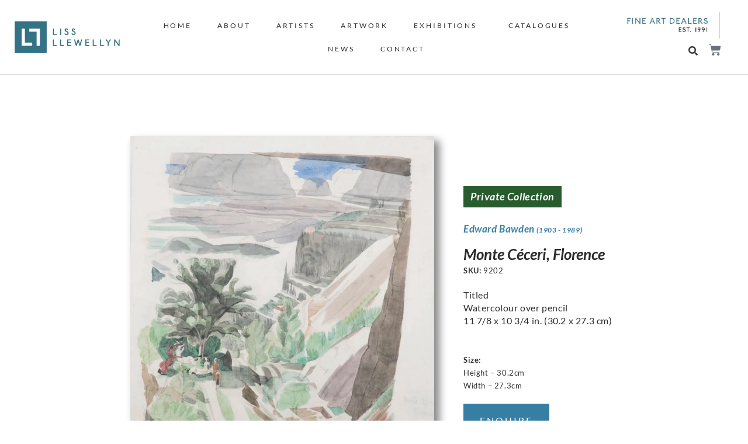

--- FILE ---
content_type: text/html; charset=UTF-8
request_url: https://lissllewellyn.com/product/monte-ceceri-florence/
body_size: 41903
content:
<!doctype html>
<html lang="en-GB">
<head>
	<meta charset="UTF-8">
	<meta name="viewport" content="width=device-width, initial-scale=1">
	<link rel="profile" href="https://gmpg.org/xfn/11">
	<meta name='robots' content='index, follow, max-image-preview:large, max-snippet:-1, max-video-preview:-1' />
<script>window._wca = window._wca || [];</script>

	<!-- This site is optimized with the Yoast SEO plugin v26.7 - https://yoast.com/wordpress/plugins/seo/ -->
	<title>Monte Céceri, Florence - Liss Llewellyn</title>
	<link rel="canonical" href="https://lissllewellyn.com/product/monte-ceceri-florence/" />
	<meta property="og:locale" content="en_GB" />
	<meta property="og:type" content="article" />
	<meta property="og:title" content="Monte Céceri, Florence - Liss Llewellyn" />
	<meta property="og:description" content="Montececeri Firenze" />
	<meta property="og:url" content="https://lissllewellyn.com/product/monte-ceceri-florence/" />
	<meta property="og:site_name" content="Liss Llewellyn" />
	<meta property="article:publisher" content="https://www.facebook.com/lissllewellyn/" />
	<meta property="article:modified_time" content="2023-03-06T19:34:25+00:00" />
	<meta property="og:image" content="https://lissllewellyn.com/wp-content/uploads/2021/09/Edward-Bawden-Monte-Ceceri-Florence.jpg" />
	<meta property="og:image:width" content="1446" />
	<meta property="og:image:height" content="1600" />
	<meta property="og:image:type" content="image/jpeg" />
	<meta name="twitter:card" content="summary_large_image" />
	<meta name="twitter:site" content="@lissfineart" />
	<script type="application/ld+json" class="yoast-schema-graph">{"@context":"https://schema.org","@graph":[{"@type":["WebPage","ItemPage"],"@id":"https://lissllewellyn.com/product/monte-ceceri-florence/","url":"https://lissllewellyn.com/product/monte-ceceri-florence/","name":"Monte Céceri, Florence - Liss Llewellyn","isPartOf":{"@id":"https://lissllewellyn.com/#website"},"primaryImageOfPage":{"@id":"https://lissllewellyn.com/product/monte-ceceri-florence/#primaryimage"},"image":{"@id":"https://lissllewellyn.com/product/monte-ceceri-florence/#primaryimage"},"thumbnailUrl":"https://i0.wp.com/lissllewellyn.com/wp-content/uploads/2021/09/Edward-Bawden-Monte-Ceceri-Florence.jpg?fit=1446%2C1600&ssl=1","datePublished":"2021-09-07T15:03:39+00:00","dateModified":"2023-03-06T19:34:25+00:00","breadcrumb":{"@id":"https://lissllewellyn.com/product/monte-ceceri-florence/#breadcrumb"},"inLanguage":"en-GB","potentialAction":[{"@type":"ReadAction","target":["https://lissllewellyn.com/product/monte-ceceri-florence/"]}]},{"@type":"ImageObject","inLanguage":"en-GB","@id":"https://lissllewellyn.com/product/monte-ceceri-florence/#primaryimage","url":"https://i0.wp.com/lissllewellyn.com/wp-content/uploads/2021/09/Edward-Bawden-Monte-Ceceri-Florence.jpg?fit=1446%2C1600&ssl=1","contentUrl":"https://i0.wp.com/lissllewellyn.com/wp-content/uploads/2021/09/Edward-Bawden-Monte-Ceceri-Florence.jpg?fit=1446%2C1600&ssl=1","width":1446,"height":1600,"caption":"Edward Bawden - Monte Céceri"},{"@type":"BreadcrumbList","@id":"https://lissllewellyn.com/product/monte-ceceri-florence/#breadcrumb","itemListElement":[{"@type":"ListItem","position":1,"name":"Home","item":"https://lissllewellyn.com/home/homepage-01/"},{"@type":"ListItem","position":2,"name":"Shop","item":"https://lissllewellyn.com/shop/"},{"@type":"ListItem","position":3,"name":"Monte Céceri, Florence"}]},{"@type":"WebSite","@id":"https://lissllewellyn.com/#website","url":"https://lissllewellyn.com/","name":"Liss Llewellyn | Twentieth Century British Art","description":"Twentieth Century British Art","publisher":{"@id":"https://lissllewellyn.com/#organization"},"potentialAction":[{"@type":"SearchAction","target":{"@type":"EntryPoint","urlTemplate":"https://lissllewellyn.com/?s={search_term_string}"},"query-input":{"@type":"PropertyValueSpecification","valueRequired":true,"valueName":"search_term_string"}}],"inLanguage":"en-GB"},{"@type":"Organization","@id":"https://lissllewellyn.com/#organization","name":"Liss Llewellyn","url":"https://lissllewellyn.com/","logo":{"@type":"ImageObject","inLanguage":"en-GB","@id":"https://lissllewellyn.com/#/schema/logo/image/","url":"https://lissllewellyn.com/wp-content/uploads/2021/08/Liss_Llewellyn.jpg","contentUrl":"https://lissllewellyn.com/wp-content/uploads/2021/08/Liss_Llewellyn.jpg","width":975,"height":300,"caption":"Liss Llewellyn"},"image":{"@id":"https://lissllewellyn.com/#/schema/logo/image/"},"sameAs":["https://www.facebook.com/lissllewellyn/","https://x.com/lissfineart","https://www.instagram.com/lissllewellyn/","https://www.pinterest.co.uk/lissllewellyn/"]}]}</script>
	<!-- / Yoast SEO plugin. -->


<link rel='dns-prefetch' href='//stats.wp.com' />
<link rel='preconnect' href='//i0.wp.com' />
<link rel="alternate" type="application/rss+xml" title="Liss Llewellyn &raquo; Feed" href="https://lissllewellyn.com/feed/" />
<link rel="alternate" type="application/rss+xml" title="Liss Llewellyn &raquo; Comments Feed" href="https://lissllewellyn.com/comments/feed/" />
<link rel="alternate" title="oEmbed (JSON)" type="application/json+oembed" href="https://lissllewellyn.com/wp-json/oembed/1.0/embed?url=https%3A%2F%2Flissllewellyn.com%2Fproduct%2Fmonte-ceceri-florence%2F" />
<link rel="alternate" title="oEmbed (XML)" type="text/xml+oembed" href="https://lissllewellyn.com/wp-json/oembed/1.0/embed?url=https%3A%2F%2Flissllewellyn.com%2Fproduct%2Fmonte-ceceri-florence%2F&#038;format=xml" />
<style id='wp-img-auto-sizes-contain-inline-css'>
img:is([sizes=auto i],[sizes^="auto," i]){contain-intrinsic-size:3000px 1500px}
/*# sourceURL=wp-img-auto-sizes-contain-inline-css */
</style>
<style id='wp-emoji-styles-inline-css'>

	img.wp-smiley, img.emoji {
		display: inline !important;
		border: none !important;
		box-shadow: none !important;
		height: 1em !important;
		width: 1em !important;
		margin: 0 0.07em !important;
		vertical-align: -0.1em !important;
		background: none !important;
		padding: 0 !important;
	}
/*# sourceURL=wp-emoji-styles-inline-css */
</style>
<link rel='stylesheet' id='wp-block-library-css' href='https://lissllewellyn.com/wp-includes/css/dist/block-library/style.min.css?ver=6.9' media='all' />
<link rel='stylesheet' id='mediaelement-css' href='https://lissllewellyn.com/wp-includes/js/mediaelement/mediaelementplayer-legacy.min.css?ver=4.2.17' media='all' />
<link rel='stylesheet' id='wp-mediaelement-css' href='https://lissllewellyn.com/wp-includes/js/mediaelement/wp-mediaelement.min.css?ver=6.9' media='all' />
<style id='jetpack-sharing-buttons-style-inline-css'>
.jetpack-sharing-buttons__services-list{display:flex;flex-direction:row;flex-wrap:wrap;gap:0;list-style-type:none;margin:5px;padding:0}.jetpack-sharing-buttons__services-list.has-small-icon-size{font-size:12px}.jetpack-sharing-buttons__services-list.has-normal-icon-size{font-size:16px}.jetpack-sharing-buttons__services-list.has-large-icon-size{font-size:24px}.jetpack-sharing-buttons__services-list.has-huge-icon-size{font-size:36px}@media print{.jetpack-sharing-buttons__services-list{display:none!important}}.editor-styles-wrapper .wp-block-jetpack-sharing-buttons{gap:0;padding-inline-start:0}ul.jetpack-sharing-buttons__services-list.has-background{padding:1.25em 2.375em}
/*# sourceURL=https://lissllewellyn.com/wp-content/plugins/jetpack/_inc/blocks/sharing-buttons/view.css */
</style>
<style id='filebird-block-filebird-gallery-style-inline-css'>
ul.filebird-block-filebird-gallery{margin:auto!important;padding:0!important;width:100%}ul.filebird-block-filebird-gallery.layout-grid{display:grid;grid-gap:20px;align-items:stretch;grid-template-columns:repeat(var(--columns),1fr);justify-items:stretch}ul.filebird-block-filebird-gallery.layout-grid li img{border:1px solid #ccc;box-shadow:2px 2px 6px 0 rgba(0,0,0,.3);height:100%;max-width:100%;-o-object-fit:cover;object-fit:cover;width:100%}ul.filebird-block-filebird-gallery.layout-masonry{-moz-column-count:var(--columns);-moz-column-gap:var(--space);column-gap:var(--space);-moz-column-width:var(--min-width);columns:var(--min-width) var(--columns);display:block;overflow:auto}ul.filebird-block-filebird-gallery.layout-masonry li{margin-bottom:var(--space)}ul.filebird-block-filebird-gallery li{list-style:none}ul.filebird-block-filebird-gallery li figure{height:100%;margin:0;padding:0;position:relative;width:100%}ul.filebird-block-filebird-gallery li figure figcaption{background:linear-gradient(0deg,rgba(0,0,0,.7),rgba(0,0,0,.3) 70%,transparent);bottom:0;box-sizing:border-box;color:#fff;font-size:.8em;margin:0;max-height:100%;overflow:auto;padding:3em .77em .7em;position:absolute;text-align:center;width:100%;z-index:2}ul.filebird-block-filebird-gallery li figure figcaption a{color:inherit}.fb-block-hover-animation-zoomIn figure{overflow:hidden}.fb-block-hover-animation-zoomIn figure img{transform:scale(1);transition:.3s ease-in-out}.fb-block-hover-animation-zoomIn figure:hover img{transform:scale(1.3)}.fb-block-hover-animation-shine figure{overflow:hidden;position:relative}.fb-block-hover-animation-shine figure:before{background:linear-gradient(90deg,hsla(0,0%,100%,0) 0,hsla(0,0%,100%,.3));content:"";display:block;height:100%;left:-75%;position:absolute;top:0;transform:skewX(-25deg);width:50%;z-index:2}.fb-block-hover-animation-shine figure:hover:before{animation:shine .75s}@keyframes shine{to{left:125%}}.fb-block-hover-animation-opacity figure{overflow:hidden}.fb-block-hover-animation-opacity figure img{opacity:1;transition:.3s ease-in-out}.fb-block-hover-animation-opacity figure:hover img{opacity:.5}.fb-block-hover-animation-grayscale figure img{filter:grayscale(100%);transition:.3s ease-in-out}.fb-block-hover-animation-grayscale figure:hover img{filter:grayscale(0)}

/*# sourceURL=https://lissllewellyn.com/wp-content/plugins/filebird-pro/blocks/filebird-gallery/build/style-index.css */
</style>
<style id='global-styles-inline-css'>
:root{--wp--preset--aspect-ratio--square: 1;--wp--preset--aspect-ratio--4-3: 4/3;--wp--preset--aspect-ratio--3-4: 3/4;--wp--preset--aspect-ratio--3-2: 3/2;--wp--preset--aspect-ratio--2-3: 2/3;--wp--preset--aspect-ratio--16-9: 16/9;--wp--preset--aspect-ratio--9-16: 9/16;--wp--preset--color--black: #000000;--wp--preset--color--cyan-bluish-gray: #abb8c3;--wp--preset--color--white: #ffffff;--wp--preset--color--pale-pink: #f78da7;--wp--preset--color--vivid-red: #cf2e2e;--wp--preset--color--luminous-vivid-orange: #ff6900;--wp--preset--color--luminous-vivid-amber: #fcb900;--wp--preset--color--light-green-cyan: #7bdcb5;--wp--preset--color--vivid-green-cyan: #00d084;--wp--preset--color--pale-cyan-blue: #8ed1fc;--wp--preset--color--vivid-cyan-blue: #0693e3;--wp--preset--color--vivid-purple: #9b51e0;--wp--preset--gradient--vivid-cyan-blue-to-vivid-purple: linear-gradient(135deg,rgb(6,147,227) 0%,rgb(155,81,224) 100%);--wp--preset--gradient--light-green-cyan-to-vivid-green-cyan: linear-gradient(135deg,rgb(122,220,180) 0%,rgb(0,208,130) 100%);--wp--preset--gradient--luminous-vivid-amber-to-luminous-vivid-orange: linear-gradient(135deg,rgb(252,185,0) 0%,rgb(255,105,0) 100%);--wp--preset--gradient--luminous-vivid-orange-to-vivid-red: linear-gradient(135deg,rgb(255,105,0) 0%,rgb(207,46,46) 100%);--wp--preset--gradient--very-light-gray-to-cyan-bluish-gray: linear-gradient(135deg,rgb(238,238,238) 0%,rgb(169,184,195) 100%);--wp--preset--gradient--cool-to-warm-spectrum: linear-gradient(135deg,rgb(74,234,220) 0%,rgb(151,120,209) 20%,rgb(207,42,186) 40%,rgb(238,44,130) 60%,rgb(251,105,98) 80%,rgb(254,248,76) 100%);--wp--preset--gradient--blush-light-purple: linear-gradient(135deg,rgb(255,206,236) 0%,rgb(152,150,240) 100%);--wp--preset--gradient--blush-bordeaux: linear-gradient(135deg,rgb(254,205,165) 0%,rgb(254,45,45) 50%,rgb(107,0,62) 100%);--wp--preset--gradient--luminous-dusk: linear-gradient(135deg,rgb(255,203,112) 0%,rgb(199,81,192) 50%,rgb(65,88,208) 100%);--wp--preset--gradient--pale-ocean: linear-gradient(135deg,rgb(255,245,203) 0%,rgb(182,227,212) 50%,rgb(51,167,181) 100%);--wp--preset--gradient--electric-grass: linear-gradient(135deg,rgb(202,248,128) 0%,rgb(113,206,126) 100%);--wp--preset--gradient--midnight: linear-gradient(135deg,rgb(2,3,129) 0%,rgb(40,116,252) 100%);--wp--preset--font-size--small: 13px;--wp--preset--font-size--medium: 20px;--wp--preset--font-size--large: 36px;--wp--preset--font-size--x-large: 42px;--wp--preset--spacing--20: 0.44rem;--wp--preset--spacing--30: 0.67rem;--wp--preset--spacing--40: 1rem;--wp--preset--spacing--50: 1.5rem;--wp--preset--spacing--60: 2.25rem;--wp--preset--spacing--70: 3.38rem;--wp--preset--spacing--80: 5.06rem;--wp--preset--shadow--natural: 6px 6px 9px rgba(0, 0, 0, 0.2);--wp--preset--shadow--deep: 12px 12px 50px rgba(0, 0, 0, 0.4);--wp--preset--shadow--sharp: 6px 6px 0px rgba(0, 0, 0, 0.2);--wp--preset--shadow--outlined: 6px 6px 0px -3px rgb(255, 255, 255), 6px 6px rgb(0, 0, 0);--wp--preset--shadow--crisp: 6px 6px 0px rgb(0, 0, 0);}:root { --wp--style--global--content-size: 800px;--wp--style--global--wide-size: 1200px; }:where(body) { margin: 0; }.wp-site-blocks > .alignleft { float: left; margin-right: 2em; }.wp-site-blocks > .alignright { float: right; margin-left: 2em; }.wp-site-blocks > .aligncenter { justify-content: center; margin-left: auto; margin-right: auto; }:where(.wp-site-blocks) > * { margin-block-start: 24px; margin-block-end: 0; }:where(.wp-site-blocks) > :first-child { margin-block-start: 0; }:where(.wp-site-blocks) > :last-child { margin-block-end: 0; }:root { --wp--style--block-gap: 24px; }:root :where(.is-layout-flow) > :first-child{margin-block-start: 0;}:root :where(.is-layout-flow) > :last-child{margin-block-end: 0;}:root :where(.is-layout-flow) > *{margin-block-start: 24px;margin-block-end: 0;}:root :where(.is-layout-constrained) > :first-child{margin-block-start: 0;}:root :where(.is-layout-constrained) > :last-child{margin-block-end: 0;}:root :where(.is-layout-constrained) > *{margin-block-start: 24px;margin-block-end: 0;}:root :where(.is-layout-flex){gap: 24px;}:root :where(.is-layout-grid){gap: 24px;}.is-layout-flow > .alignleft{float: left;margin-inline-start: 0;margin-inline-end: 2em;}.is-layout-flow > .alignright{float: right;margin-inline-start: 2em;margin-inline-end: 0;}.is-layout-flow > .aligncenter{margin-left: auto !important;margin-right: auto !important;}.is-layout-constrained > .alignleft{float: left;margin-inline-start: 0;margin-inline-end: 2em;}.is-layout-constrained > .alignright{float: right;margin-inline-start: 2em;margin-inline-end: 0;}.is-layout-constrained > .aligncenter{margin-left: auto !important;margin-right: auto !important;}.is-layout-constrained > :where(:not(.alignleft):not(.alignright):not(.alignfull)){max-width: var(--wp--style--global--content-size);margin-left: auto !important;margin-right: auto !important;}.is-layout-constrained > .alignwide{max-width: var(--wp--style--global--wide-size);}body .is-layout-flex{display: flex;}.is-layout-flex{flex-wrap: wrap;align-items: center;}.is-layout-flex > :is(*, div){margin: 0;}body .is-layout-grid{display: grid;}.is-layout-grid > :is(*, div){margin: 0;}body{padding-top: 0px;padding-right: 0px;padding-bottom: 0px;padding-left: 0px;}a:where(:not(.wp-element-button)){text-decoration: underline;}:root :where(.wp-element-button, .wp-block-button__link){background-color: #32373c;border-width: 0;color: #fff;font-family: inherit;font-size: inherit;font-style: inherit;font-weight: inherit;letter-spacing: inherit;line-height: inherit;padding-top: calc(0.667em + 2px);padding-right: calc(1.333em + 2px);padding-bottom: calc(0.667em + 2px);padding-left: calc(1.333em + 2px);text-decoration: none;text-transform: inherit;}.has-black-color{color: var(--wp--preset--color--black) !important;}.has-cyan-bluish-gray-color{color: var(--wp--preset--color--cyan-bluish-gray) !important;}.has-white-color{color: var(--wp--preset--color--white) !important;}.has-pale-pink-color{color: var(--wp--preset--color--pale-pink) !important;}.has-vivid-red-color{color: var(--wp--preset--color--vivid-red) !important;}.has-luminous-vivid-orange-color{color: var(--wp--preset--color--luminous-vivid-orange) !important;}.has-luminous-vivid-amber-color{color: var(--wp--preset--color--luminous-vivid-amber) !important;}.has-light-green-cyan-color{color: var(--wp--preset--color--light-green-cyan) !important;}.has-vivid-green-cyan-color{color: var(--wp--preset--color--vivid-green-cyan) !important;}.has-pale-cyan-blue-color{color: var(--wp--preset--color--pale-cyan-blue) !important;}.has-vivid-cyan-blue-color{color: var(--wp--preset--color--vivid-cyan-blue) !important;}.has-vivid-purple-color{color: var(--wp--preset--color--vivid-purple) !important;}.has-black-background-color{background-color: var(--wp--preset--color--black) !important;}.has-cyan-bluish-gray-background-color{background-color: var(--wp--preset--color--cyan-bluish-gray) !important;}.has-white-background-color{background-color: var(--wp--preset--color--white) !important;}.has-pale-pink-background-color{background-color: var(--wp--preset--color--pale-pink) !important;}.has-vivid-red-background-color{background-color: var(--wp--preset--color--vivid-red) !important;}.has-luminous-vivid-orange-background-color{background-color: var(--wp--preset--color--luminous-vivid-orange) !important;}.has-luminous-vivid-amber-background-color{background-color: var(--wp--preset--color--luminous-vivid-amber) !important;}.has-light-green-cyan-background-color{background-color: var(--wp--preset--color--light-green-cyan) !important;}.has-vivid-green-cyan-background-color{background-color: var(--wp--preset--color--vivid-green-cyan) !important;}.has-pale-cyan-blue-background-color{background-color: var(--wp--preset--color--pale-cyan-blue) !important;}.has-vivid-cyan-blue-background-color{background-color: var(--wp--preset--color--vivid-cyan-blue) !important;}.has-vivid-purple-background-color{background-color: var(--wp--preset--color--vivid-purple) !important;}.has-black-border-color{border-color: var(--wp--preset--color--black) !important;}.has-cyan-bluish-gray-border-color{border-color: var(--wp--preset--color--cyan-bluish-gray) !important;}.has-white-border-color{border-color: var(--wp--preset--color--white) !important;}.has-pale-pink-border-color{border-color: var(--wp--preset--color--pale-pink) !important;}.has-vivid-red-border-color{border-color: var(--wp--preset--color--vivid-red) !important;}.has-luminous-vivid-orange-border-color{border-color: var(--wp--preset--color--luminous-vivid-orange) !important;}.has-luminous-vivid-amber-border-color{border-color: var(--wp--preset--color--luminous-vivid-amber) !important;}.has-light-green-cyan-border-color{border-color: var(--wp--preset--color--light-green-cyan) !important;}.has-vivid-green-cyan-border-color{border-color: var(--wp--preset--color--vivid-green-cyan) !important;}.has-pale-cyan-blue-border-color{border-color: var(--wp--preset--color--pale-cyan-blue) !important;}.has-vivid-cyan-blue-border-color{border-color: var(--wp--preset--color--vivid-cyan-blue) !important;}.has-vivid-purple-border-color{border-color: var(--wp--preset--color--vivid-purple) !important;}.has-vivid-cyan-blue-to-vivid-purple-gradient-background{background: var(--wp--preset--gradient--vivid-cyan-blue-to-vivid-purple) !important;}.has-light-green-cyan-to-vivid-green-cyan-gradient-background{background: var(--wp--preset--gradient--light-green-cyan-to-vivid-green-cyan) !important;}.has-luminous-vivid-amber-to-luminous-vivid-orange-gradient-background{background: var(--wp--preset--gradient--luminous-vivid-amber-to-luminous-vivid-orange) !important;}.has-luminous-vivid-orange-to-vivid-red-gradient-background{background: var(--wp--preset--gradient--luminous-vivid-orange-to-vivid-red) !important;}.has-very-light-gray-to-cyan-bluish-gray-gradient-background{background: var(--wp--preset--gradient--very-light-gray-to-cyan-bluish-gray) !important;}.has-cool-to-warm-spectrum-gradient-background{background: var(--wp--preset--gradient--cool-to-warm-spectrum) !important;}.has-blush-light-purple-gradient-background{background: var(--wp--preset--gradient--blush-light-purple) !important;}.has-blush-bordeaux-gradient-background{background: var(--wp--preset--gradient--blush-bordeaux) !important;}.has-luminous-dusk-gradient-background{background: var(--wp--preset--gradient--luminous-dusk) !important;}.has-pale-ocean-gradient-background{background: var(--wp--preset--gradient--pale-ocean) !important;}.has-electric-grass-gradient-background{background: var(--wp--preset--gradient--electric-grass) !important;}.has-midnight-gradient-background{background: var(--wp--preset--gradient--midnight) !important;}.has-small-font-size{font-size: var(--wp--preset--font-size--small) !important;}.has-medium-font-size{font-size: var(--wp--preset--font-size--medium) !important;}.has-large-font-size{font-size: var(--wp--preset--font-size--large) !important;}.has-x-large-font-size{font-size: var(--wp--preset--font-size--x-large) !important;}
:root :where(.wp-block-pullquote){font-size: 1.5em;line-height: 1.6;}
/*# sourceURL=global-styles-inline-css */
</style>
<link rel='stylesheet' id='photoswipe-css' href='https://lissllewellyn.com/wp-content/plugins/woocommerce/assets/css/photoswipe/photoswipe.min.css?ver=10.4.3' media='all' />
<link rel='stylesheet' id='photoswipe-default-skin-css' href='https://lissllewellyn.com/wp-content/plugins/woocommerce/assets/css/photoswipe/default-skin/default-skin.min.css?ver=10.4.3' media='all' />
<link rel='stylesheet' id='woocommerce-layout-css' href='https://lissllewellyn.com/wp-content/plugins/woocommerce/assets/css/woocommerce-layout.css?ver=10.4.3' media='all' />
<style id='woocommerce-layout-inline-css'>

	.infinite-scroll .woocommerce-pagination {
		display: none;
	}
/*# sourceURL=woocommerce-layout-inline-css */
</style>
<link rel='stylesheet' id='woocommerce-smallscreen-css' href='https://lissllewellyn.com/wp-content/plugins/woocommerce/assets/css/woocommerce-smallscreen.css?ver=10.4.3' media='only screen and (max-width: 768px)' />
<link rel='stylesheet' id='woocommerce-general-css' href='https://lissllewellyn.com/wp-content/plugins/woocommerce/assets/css/woocommerce.css?ver=10.4.3' media='all' />
<style id='woocommerce-inline-inline-css'>
.woocommerce form .form-row .required { visibility: visible; }
/*# sourceURL=woocommerce-inline-inline-css */
</style>
<link rel='stylesheet' id='dce-style-css' href='https://lissllewellyn.com/wp-content/plugins/dynamic-content-for-elementor/assets/css/style.min.css?ver=3.3.24' media='all' />
<link rel='stylesheet' id='dce-dynamic-visibility-css' href='https://lissllewellyn.com/wp-content/plugins/dynamic-content-for-elementor/assets/css/dynamic-visibility.min.css?ver=3.3.24' media='all' />
<link rel='stylesheet' id='dce-pageScroll-css' href='https://lissllewellyn.com/wp-content/plugins/dynamic-content-for-elementor/assets/css/page-scroll.min.css?ver=3.3.24' media='all' />
<link rel='stylesheet' id='WCPAY_EXPRESS_CHECKOUT_ECE-css' href='https://lissllewellyn.com/wp-content/plugins/woocommerce-payments/dist/express-checkout.css?ver=10.3.1' media='all' />
<link rel='stylesheet' id='hello-elementor-css' href='https://lissllewellyn.com/wp-content/themes/hello-elementor/assets/css/reset.css?ver=3.4.5' media='all' />
<link rel='stylesheet' id='hello-elementor-theme-style-css' href='https://lissllewellyn.com/wp-content/themes/hello-elementor/assets/css/theme.css?ver=3.4.5' media='all' />
<link rel='stylesheet' id='chld_thm_cfg_child-css' href='https://lissllewellyn.com/wp-content/themes/Liss-Llewellyn-v1/style.css?ver=6.9' media='all' />
<link rel='stylesheet' id='hello-elementor-header-footer-css' href='https://lissllewellyn.com/wp-content/themes/hello-elementor/assets/css/header-footer.css?ver=3.4.5' media='all' />
<link rel='stylesheet' id='elementor-frontend-css' href='https://lissllewellyn.com/wp-content/plugins/elementor/assets/css/frontend.min.css?ver=3.34.0' media='all' />
<style id='elementor-frontend-inline-css'>
.elementor-kit-10{--e-global-color-primary:#377EA4;--e-global-color-secondary:#3E738F;--e-global-color-text:#2C2C2C;--e-global-color-accent:#9A2323;--e-global-color-5646e4a:#3E738F;--e-global-color-9aa4385:#9A2323;--e-global-color-7366414:#377EA4;--e-global-color-8d2516e:#A1627E;--e-global-color-0ab4969:#FFFFFF;--e-global-color-a372793:#9A2323;--e-global-color-4d45982:#DDDDDD;--e-global-typography-primary-font-family:"Lato";--e-global-typography-primary-font-weight:normal;--e-global-typography-secondary-font-family:"Lato";--e-global-typography-secondary-font-weight:normal;--e-global-typography-text-font-family:"Lato";--e-global-typography-text-font-size:16px;--e-global-typography-text-font-weight:normal;--e-global-typography-text-line-height:30px;--e-global-typography-accent-font-family:"Roboto";--e-global-typography-accent-font-weight:500;color:#2C2C2C;font-family:"Lato", Sans-serif;font-size:17px;letter-spacing:0.6px;--e-page-transition-entrance-animation:e-page-transition-fade-out;--e-page-transition-exit-animation:e-page-transition-fade-in;--e-page-transition-animation-duration:400ms;--e-preloader-animation-duration:1700ms;--e-preloader-delay:0ms;--e-preloader-color:var( --e-global-color-7366414 );--e-preloader-size:11px;}.elementor-kit-10 button,.elementor-kit-10 input[type="button"],.elementor-kit-10 input[type="submit"],.elementor-kit-10 .elementor-button{background-color:var( --e-global-color-primary );font-family:"Lato", Sans-serif;font-size:17px;text-transform:uppercase;color:var( --e-global-color-0ab4969 );border-radius:0px 0px 0px 0px;padding:4px 4px 4px 4px;}.elementor-kit-10 e-page-transition{background-color:var( --e-global-color-0ab4969 );}.elementor-kit-10 a{color:#2C2C2C;font-size:14px;text-transform:uppercase;letter-spacing:3px;}.elementor-section.elementor-section-boxed > .elementor-container{max-width:1800px;}.e-con{--container-max-width:1800px;}.elementor-widget:not(:last-child){margin-block-end:20px;}.elementor-element{--widgets-spacing:20px 20px;--widgets-spacing-row:20px;--widgets-spacing-column:20px;}{}h1.entry-title{display:var(--page-title-display);}@media(max-width:1024px){.elementor-section.elementor-section-boxed > .elementor-container{max-width:1024px;}.e-con{--container-max-width:1024px;}}@media(max-width:767px){.elementor-kit-10{font-size:15px;line-height:1.5em;}.elementor-section.elementor-section-boxed > .elementor-container{max-width:767px;}.e-con{--container-max-width:767px;}}
.elementor-13 .elementor-element.elementor-element-06ae0de:not(.elementor-motion-effects-element-type-background), .elementor-13 .elementor-element.elementor-element-06ae0de > .elementor-motion-effects-container > .elementor-motion-effects-layer{background-color:#FFFFFF;}.elementor-13 .elementor-element.elementor-element-06ae0de{border-style:solid;border-width:0px 0px 1px 0px;border-color:#DDDDDD;transition:background 0.3s, border 0.3s, border-radius 0.3s, box-shadow 0.3s;padding:10px 20px 10px 20px;}.elementor-13 .elementor-element.elementor-element-06ae0de, .elementor-13 .elementor-element.elementor-element-06ae0de > .elementor-background-overlay{border-radius:0px 0px 0px 0px;}.elementor-13 .elementor-element.elementor-element-06ae0de > .elementor-background-overlay{transition:background 0.3s, border-radius 0.3s, opacity 0.3s;}.elementor-bc-flex-widget .elementor-13 .elementor-element.elementor-element-cc70ac2.elementor-column .elementor-widget-wrap{align-items:center;}.elementor-13 .elementor-element.elementor-element-cc70ac2.elementor-column.elementor-element[data-element_type="column"] > .elementor-widget-wrap.elementor-element-populated{align-content:center;align-items:center;}.elementor-13 .elementor-element.elementor-element-cc70ac2 > .elementor-element-populated{padding:5px 5px 5px 5px;}.elementor-widget-theme-site-logo .widget-image-caption{color:var( --e-global-color-text );font-family:var( --e-global-typography-text-font-family ), Sans-serif;font-size:var( --e-global-typography-text-font-size );font-weight:var( --e-global-typography-text-font-weight );line-height:var( --e-global-typography-text-line-height );}.elementor-13 .elementor-element.elementor-element-fc5101c{text-align:start;}.elementor-13 .elementor-element.elementor-element-fc5101c img{width:100%;max-width:180px;}.elementor-bc-flex-widget .elementor-13 .elementor-element.elementor-element-3aab912.elementor-column .elementor-widget-wrap{align-items:center;}.elementor-13 .elementor-element.elementor-element-3aab912.elementor-column.elementor-element[data-element_type="column"] > .elementor-widget-wrap.elementor-element-populated{align-content:center;align-items:center;}.elementor-13 .elementor-element.elementor-element-3aab912.elementor-column > .elementor-widget-wrap{justify-content:center;}.elementor-13 .elementor-element.elementor-element-3aab912 > .elementor-element-populated{text-align:center;}.elementor-widget-nav-menu .elementor-nav-menu .elementor-item{font-family:var( --e-global-typography-primary-font-family ), Sans-serif;font-weight:var( --e-global-typography-primary-font-weight );}.elementor-widget-nav-menu .elementor-nav-menu--main .elementor-item{color:var( --e-global-color-text );fill:var( --e-global-color-text );}.elementor-widget-nav-menu .elementor-nav-menu--main .elementor-item:hover,
					.elementor-widget-nav-menu .elementor-nav-menu--main .elementor-item.elementor-item-active,
					.elementor-widget-nav-menu .elementor-nav-menu--main .elementor-item.highlighted,
					.elementor-widget-nav-menu .elementor-nav-menu--main .elementor-item:focus{color:var( --e-global-color-accent );fill:var( --e-global-color-accent );}.elementor-widget-nav-menu .elementor-nav-menu--main:not(.e--pointer-framed) .elementor-item:before,
					.elementor-widget-nav-menu .elementor-nav-menu--main:not(.e--pointer-framed) .elementor-item:after{background-color:var( --e-global-color-accent );}.elementor-widget-nav-menu .e--pointer-framed .elementor-item:before,
					.elementor-widget-nav-menu .e--pointer-framed .elementor-item:after{border-color:var( --e-global-color-accent );}.elementor-widget-nav-menu{--e-nav-menu-divider-color:var( --e-global-color-text );}.elementor-widget-nav-menu .elementor-nav-menu--dropdown .elementor-item, .elementor-widget-nav-menu .elementor-nav-menu--dropdown  .elementor-sub-item{font-family:var( --e-global-typography-accent-font-family ), Sans-serif;font-weight:var( --e-global-typography-accent-font-weight );}.elementor-13 .elementor-element.elementor-element-55895fc .elementor-menu-toggle{margin:0 auto;}.elementor-13 .elementor-element.elementor-element-55895fc .elementor-nav-menu .elementor-item{font-family:"Lato", Sans-serif;font-size:12px;font-weight:normal;letter-spacing:2.9px;}.elementor-13 .elementor-element.elementor-element-55895fc .elementor-nav-menu--main .elementor-item{color:var( --e-global-color-text );fill:var( --e-global-color-text );padding-left:5px;padding-right:5px;padding-top:10px;padding-bottom:10px;}.elementor-13 .elementor-element.elementor-element-55895fc .elementor-nav-menu--main .elementor-item:hover,
					.elementor-13 .elementor-element.elementor-element-55895fc .elementor-nav-menu--main .elementor-item.elementor-item-active,
					.elementor-13 .elementor-element.elementor-element-55895fc .elementor-nav-menu--main .elementor-item.highlighted,
					.elementor-13 .elementor-element.elementor-element-55895fc .elementor-nav-menu--main .elementor-item:focus{color:var( --e-global-color-text );fill:var( --e-global-color-text );}.elementor-13 .elementor-element.elementor-element-55895fc .elementor-nav-menu--main:not(.e--pointer-framed) .elementor-item:before,
					.elementor-13 .elementor-element.elementor-element-55895fc .elementor-nav-menu--main:not(.e--pointer-framed) .elementor-item:after{background-color:var( --e-global-color-text );}.elementor-13 .elementor-element.elementor-element-55895fc .e--pointer-framed .elementor-item:before,
					.elementor-13 .elementor-element.elementor-element-55895fc .e--pointer-framed .elementor-item:after{border-color:var( --e-global-color-text );}.elementor-13 .elementor-element.elementor-element-55895fc .e--pointer-framed .elementor-item:before{border-width:3px;}.elementor-13 .elementor-element.elementor-element-55895fc .e--pointer-framed.e--animation-draw .elementor-item:before{border-width:0 0 3px 3px;}.elementor-13 .elementor-element.elementor-element-55895fc .e--pointer-framed.e--animation-draw .elementor-item:after{border-width:3px 3px 0 0;}.elementor-13 .elementor-element.elementor-element-55895fc .e--pointer-framed.e--animation-corners .elementor-item:before{border-width:3px 0 0 3px;}.elementor-13 .elementor-element.elementor-element-55895fc .e--pointer-framed.e--animation-corners .elementor-item:after{border-width:0 3px 3px 0;}.elementor-13 .elementor-element.elementor-element-55895fc .e--pointer-underline .elementor-item:after,
					 .elementor-13 .elementor-element.elementor-element-55895fc .e--pointer-overline .elementor-item:before,
					 .elementor-13 .elementor-element.elementor-element-55895fc .e--pointer-double-line .elementor-item:before,
					 .elementor-13 .elementor-element.elementor-element-55895fc .e--pointer-double-line .elementor-item:after{height:3px;}.elementor-13 .elementor-element.elementor-element-55895fc{--e-nav-menu-horizontal-menu-item-margin:calc( 34px / 2 );--nav-menu-icon-size:15px;}.elementor-13 .elementor-element.elementor-element-55895fc .elementor-nav-menu--main:not(.elementor-nav-menu--layout-horizontal) .elementor-nav-menu > li:not(:last-child){margin-bottom:34px;}.elementor-13 .elementor-element.elementor-element-55895fc .elementor-nav-menu--dropdown a, .elementor-13 .elementor-element.elementor-element-55895fc .elementor-menu-toggle{color:var( --e-global-color-text );fill:var( --e-global-color-text );}.elementor-13 .elementor-element.elementor-element-55895fc .elementor-nav-menu--dropdown{background-color:#FFFFFF;}.elementor-13 .elementor-element.elementor-element-55895fc .elementor-nav-menu--dropdown a:hover,
					.elementor-13 .elementor-element.elementor-element-55895fc .elementor-nav-menu--dropdown a:focus,
					.elementor-13 .elementor-element.elementor-element-55895fc .elementor-nav-menu--dropdown a.elementor-item-active,
					.elementor-13 .elementor-element.elementor-element-55895fc .elementor-nav-menu--dropdown a.highlighted,
					.elementor-13 .elementor-element.elementor-element-55895fc .elementor-menu-toggle:hover,
					.elementor-13 .elementor-element.elementor-element-55895fc .elementor-menu-toggle:focus{color:var( --e-global-color-primary );}.elementor-13 .elementor-element.elementor-element-55895fc .elementor-nav-menu--dropdown a:hover,
					.elementor-13 .elementor-element.elementor-element-55895fc .elementor-nav-menu--dropdown a:focus,
					.elementor-13 .elementor-element.elementor-element-55895fc .elementor-nav-menu--dropdown a.elementor-item-active,
					.elementor-13 .elementor-element.elementor-element-55895fc .elementor-nav-menu--dropdown a.highlighted{background-color:var( --e-global-color-0ab4969 );}.elementor-13 .elementor-element.elementor-element-55895fc .elementor-nav-menu--dropdown .elementor-item, .elementor-13 .elementor-element.elementor-element-55895fc .elementor-nav-menu--dropdown  .elementor-sub-item{font-family:"Lato", Sans-serif;font-weight:normal;text-transform:uppercase;letter-spacing:1.8px;}.elementor-13 .elementor-element.elementor-element-55895fc .elementor-nav-menu--main .elementor-nav-menu--dropdown, .elementor-13 .elementor-element.elementor-element-55895fc .elementor-nav-menu__container.elementor-nav-menu--dropdown{box-shadow:3px 8px 14px 0px rgba(0, 0, 0, 0.51);}.elementor-13 .elementor-element.elementor-element-55895fc .elementor-nav-menu--dropdown a{padding-left:20px;padding-right:20px;padding-top:8px;padding-bottom:8px;}.elementor-13 .elementor-element.elementor-element-55895fc .elementor-nav-menu--main > .elementor-nav-menu > li > .elementor-nav-menu--dropdown, .elementor-13 .elementor-element.elementor-element-55895fc .elementor-nav-menu__container.elementor-nav-menu--dropdown{margin-top:0px !important;}.elementor-bc-flex-widget .elementor-13 .elementor-element.elementor-element-48a83b5.elementor-column .elementor-widget-wrap{align-items:center;}.elementor-13 .elementor-element.elementor-element-48a83b5.elementor-column.elementor-element[data-element_type="column"] > .elementor-widget-wrap.elementor-element-populated{align-content:center;align-items:center;}.elementor-13 .elementor-element.elementor-element-48a83b5.elementor-column > .elementor-widget-wrap{justify-content:flex-end;}.elementor-widget-image .widget-image-caption{color:var( --e-global-color-text );font-family:var( --e-global-typography-text-font-family ), Sans-serif;font-size:var( --e-global-typography-text-font-size );font-weight:var( --e-global-typography-text-font-weight );line-height:var( --e-global-typography-text-line-height );}.elementor-13 .elementor-element.elementor-element-a0b7ba0{width:auto;max-width:auto;align-self:center;text-align:end;}.elementor-13 .elementor-element.elementor-element-a0b7ba0 > .elementor-widget-container{padding:0px 10px 0px 0px;}.elementor-13 .elementor-element.elementor-element-a0b7ba0 img{width:100%;max-width:170px;}.elementor-widget-search-form input[type="search"].elementor-search-form__input{font-family:var( --e-global-typography-text-font-family ), Sans-serif;font-size:var( --e-global-typography-text-font-size );font-weight:var( --e-global-typography-text-font-weight );line-height:var( --e-global-typography-text-line-height );}.elementor-widget-search-form .elementor-search-form__input,
					.elementor-widget-search-form .elementor-search-form__icon,
					.elementor-widget-search-form .elementor-lightbox .dialog-lightbox-close-button,
					.elementor-widget-search-form .elementor-lightbox .dialog-lightbox-close-button:hover,
					.elementor-widget-search-form.elementor-search-form--skin-full_screen input[type="search"].elementor-search-form__input{color:var( --e-global-color-text );fill:var( --e-global-color-text );}.elementor-widget-search-form .elementor-search-form__submit{font-family:var( --e-global-typography-text-font-family ), Sans-serif;font-size:var( --e-global-typography-text-font-size );font-weight:var( --e-global-typography-text-font-weight );line-height:var( --e-global-typography-text-line-height );background-color:var( --e-global-color-secondary );}.elementor-13 .elementor-element.elementor-element-32ab41e{width:auto;max-width:auto;}.elementor-13 .elementor-element.elementor-element-32ab41e > .elementor-widget-container{padding:4px 0px 4px 0px;}.elementor-13 .elementor-element.elementor-element-32ab41e .elementor-search-form{text-align:end;}.elementor-13 .elementor-element.elementor-element-32ab41e .elementor-search-form__toggle{--e-search-form-toggle-size:33px;--e-search-form-toggle-background-color:#6EC1E400;--e-search-form-toggle-icon-size:calc(48em / 100);}.elementor-13 .elementor-element.elementor-element-32ab41e.elementor-search-form--skin-full_screen .elementor-search-form__container{background-color:#377EA4;}.elementor-13 .elementor-element.elementor-element-32ab41e input[type="search"].elementor-search-form__input{font-family:"Roboto", Sans-serif;font-weight:400;}.elementor-13 .elementor-element.elementor-element-32ab41e .elementor-search-form__input,
					.elementor-13 .elementor-element.elementor-element-32ab41e .elementor-search-form__icon,
					.elementor-13 .elementor-element.elementor-element-32ab41e .elementor-lightbox .dialog-lightbox-close-button,
					.elementor-13 .elementor-element.elementor-element-32ab41e .elementor-lightbox .dialog-lightbox-close-button:hover,
					.elementor-13 .elementor-element.elementor-element-32ab41e.elementor-search-form--skin-full_screen input[type="search"].elementor-search-form__input{color:#FFFFFF;fill:#FFFFFF;}.elementor-13 .elementor-element.elementor-element-32ab41e:not(.elementor-search-form--skin-full_screen) .elementor-search-form__container{border-radius:3px;}.elementor-13 .elementor-element.elementor-element-32ab41e.elementor-search-form--skin-full_screen input[type="search"].elementor-search-form__input{border-radius:3px;}.elementor-widget-woocommerce-menu-cart .elementor-menu-cart__toggle .elementor-button{font-family:var( --e-global-typography-primary-font-family ), Sans-serif;font-weight:var( --e-global-typography-primary-font-weight );}.elementor-widget-woocommerce-menu-cart .elementor-menu-cart__product-name a{font-family:var( --e-global-typography-primary-font-family ), Sans-serif;font-weight:var( --e-global-typography-primary-font-weight );}.elementor-widget-woocommerce-menu-cart .elementor-menu-cart__product-price{font-family:var( --e-global-typography-primary-font-family ), Sans-serif;font-weight:var( --e-global-typography-primary-font-weight );}.elementor-widget-woocommerce-menu-cart .elementor-menu-cart__footer-buttons .elementor-button{font-family:var( --e-global-typography-primary-font-family ), Sans-serif;font-weight:var( --e-global-typography-primary-font-weight );}.elementor-widget-woocommerce-menu-cart .elementor-menu-cart__footer-buttons a.elementor-button--view-cart{font-family:var( --e-global-typography-primary-font-family ), Sans-serif;font-weight:var( --e-global-typography-primary-font-weight );}.elementor-widget-woocommerce-menu-cart .elementor-menu-cart__footer-buttons a.elementor-button--checkout{font-family:var( --e-global-typography-primary-font-family ), Sans-serif;font-weight:var( --e-global-typography-primary-font-weight );}.elementor-widget-woocommerce-menu-cart .woocommerce-mini-cart__empty-message{font-family:var( --e-global-typography-primary-font-family ), Sans-serif;font-weight:var( --e-global-typography-primary-font-weight );}.elementor-13 .elementor-element.elementor-element-545d924{width:auto;max-width:auto;align-self:center;--main-alignment:right;--divider-style:solid;--subtotal-divider-style:solid;--elementor-remove-from-cart-button:none;--remove-from-cart-button:block;--toggle-button-border-width:0px;--toggle-icon-size:21px;--toggle-icon-padding:0px 5px 0px 10px;--items-indicator-text-color:#2C2C2C;--cart-border-style:none;--menu-cart-subtotal-color:var( --e-global-color-text );--product-price-color:var( --e-global-color-primary );--cart-footer-layout:1fr;--products-max-height-sidecart:calc(100vh - 300px);--products-max-height-minicart:calc(100vh - 450px);--view-cart-button-text-color:var( --e-global-color-0ab4969 );--view-cart-button-background-color:var( --e-global-color-primary );--checkout-button-text-color:var( --e-global-color-0ab4969 );--checkout-button-background-color:var( --e-global-color-primary );}.elementor-13 .elementor-element.elementor-element-545d924 > .elementor-widget-container{margin:0px 0px 0px 0px;padding:0px 0px 0px 0px;}.elementor-13 .elementor-element.elementor-element-545d924 .widget_shopping_cart_content{--subtotal-divider-left-width:0;--subtotal-divider-right-width:0;}.elementor-13 .elementor-element.elementor-element-545d924 .elementor-menu-cart__product-name a{font-family:"Lato", Sans-serif;font-size:13px;font-weight:normal;color:var( --e-global-color-text );}.elementor-13 .elementor-element.elementor-element-545d924 .elementor-menu-cart__footer-buttons .elementor-button{font-family:"Lato", Sans-serif;font-size:14px;font-weight:normal;text-transform:uppercase;}.elementor-13 .elementor-element.elementor-element-c010108:not(.elementor-motion-effects-element-type-background), .elementor-13 .elementor-element.elementor-element-c010108 > .elementor-motion-effects-container > .elementor-motion-effects-layer{background-color:#FFFFFF;}.elementor-13 .elementor-element.elementor-element-c010108 > .elementor-container{max-width:1800px;}.elementor-13 .elementor-element.elementor-element-c010108{border-style:solid;border-width:0px 0px 1px 0px;border-color:#DDDDDD;transition:background 0.3s, border 0.3s, border-radius 0.3s, box-shadow 0.3s;padding:10px 0px 10px 0px;}.elementor-13 .elementor-element.elementor-element-c010108, .elementor-13 .elementor-element.elementor-element-c010108 > .elementor-background-overlay{border-radius:0px 0px 0px 0px;}.elementor-13 .elementor-element.elementor-element-c010108 > .elementor-background-overlay{transition:background 0.3s, border-radius 0.3s, opacity 0.3s;}.elementor-13 .elementor-element.elementor-element-f980eec > .elementor-element-populated{padding:5px 5px 5px 5px;}.elementor-13 .elementor-element.elementor-element-1ff40ee.elementor-column > .elementor-widget-wrap{justify-content:flex-end;}.elementor-13 .elementor-element.elementor-element-b7b7b66{width:auto;max-width:auto;}.elementor-13 .elementor-element.elementor-element-b7b7b66 > .elementor-widget-container{padding:4px 0px 4px 0px;}.elementor-13 .elementor-element.elementor-element-b7b7b66 .elementor-search-form{text-align:end;}.elementor-13 .elementor-element.elementor-element-b7b7b66 .elementor-search-form__toggle{--e-search-form-toggle-size:33px;--e-search-form-toggle-background-color:#6EC1E400;--e-search-form-toggle-icon-size:calc(48em / 100);}.elementor-13 .elementor-element.elementor-element-b7b7b66.elementor-search-form--skin-full_screen .elementor-search-form__container{background-color:#377EA4;}.elementor-13 .elementor-element.elementor-element-b7b7b66 input[type="search"].elementor-search-form__input{font-family:"Roboto", Sans-serif;font-weight:400;}.elementor-13 .elementor-element.elementor-element-b7b7b66 .elementor-search-form__input,
					.elementor-13 .elementor-element.elementor-element-b7b7b66 .elementor-search-form__icon,
					.elementor-13 .elementor-element.elementor-element-b7b7b66 .elementor-lightbox .dialog-lightbox-close-button,
					.elementor-13 .elementor-element.elementor-element-b7b7b66 .elementor-lightbox .dialog-lightbox-close-button:hover,
					.elementor-13 .elementor-element.elementor-element-b7b7b66.elementor-search-form--skin-full_screen input[type="search"].elementor-search-form__input{color:#FFFFFF;fill:#FFFFFF;}.elementor-13 .elementor-element.elementor-element-b7b7b66:not(.elementor-search-form--skin-full_screen) .elementor-search-form__container{border-radius:3px;}.elementor-13 .elementor-element.elementor-element-b7b7b66.elementor-search-form--skin-full_screen input[type="search"].elementor-search-form__input{border-radius:3px;}.elementor-13 .elementor-element.elementor-element-c8a5442{width:auto;max-width:auto;align-self:center;--main-alignment:right;--divider-style:solid;--subtotal-divider-style:solid;--elementor-remove-from-cart-button:none;--remove-from-cart-button:block;--toggle-button-icon-color:var( --e-global-color-secondary );--toggle-button-border-width:0px;--toggle-icon-size:21px;--toggle-icon-padding:0px 5px 0px 10px;--cart-border-style:none;--menu-cart-subtotal-color:var( --e-global-color-text );--cart-footer-layout:1fr 1fr;--products-max-height-sidecart:calc(100vh - 240px);--products-max-height-minicart:calc(100vh - 385px);--view-cart-button-background-color:var( --e-global-color-primary );--checkout-button-background-color:var( --e-global-color-primary );}.elementor-13 .elementor-element.elementor-element-c8a5442 > .elementor-widget-container{margin:0px 0px 0px 0px;padding:0px 0px 0px 0px;}.elementor-13 .elementor-element.elementor-element-c8a5442 .elementor-menu-cart__subtotal{font-family:"Lato", Sans-serif;}.elementor-13 .elementor-element.elementor-element-c8a5442 .widget_shopping_cart_content{--subtotal-divider-left-width:0;--subtotal-divider-right-width:0;}.elementor-13 .elementor-element.elementor-element-c8a5442 .elementor-menu-cart__product-name a{color:var( --e-global-color-text );}.elementor-13 .elementor-element.elementor-element-8470484{width:auto;max-width:auto;}.elementor-13 .elementor-element.elementor-element-8470484 > .elementor-widget-container{margin:0px 0px 0px 0px;padding:0px 0px 0px 0px;}.elementor-13 .elementor-element.elementor-element-8470484 .elementor-menu-toggle{margin:0 auto;background-color:#FFFFFF;}.elementor-13 .elementor-element.elementor-element-8470484 .elementor-nav-menu--dropdown a, .elementor-13 .elementor-element.elementor-element-8470484 .elementor-menu-toggle{color:#FFFFFF;fill:#FFFFFF;}.elementor-13 .elementor-element.elementor-element-8470484 .elementor-nav-menu--dropdown{background-color:var( --e-global-color-7366414 );border-radius:0px 0px 0px 0px;}.elementor-13 .elementor-element.elementor-element-8470484 .elementor-nav-menu--dropdown a:hover,
					.elementor-13 .elementor-element.elementor-element-8470484 .elementor-nav-menu--dropdown a:focus,
					.elementor-13 .elementor-element.elementor-element-8470484 .elementor-nav-menu--dropdown a.elementor-item-active,
					.elementor-13 .elementor-element.elementor-element-8470484 .elementor-nav-menu--dropdown a.highlighted,
					.elementor-13 .elementor-element.elementor-element-8470484 .elementor-menu-toggle:hover,
					.elementor-13 .elementor-element.elementor-element-8470484 .elementor-menu-toggle:focus{color:#FFFFFF;}.elementor-13 .elementor-element.elementor-element-8470484 .elementor-nav-menu--dropdown a:hover,
					.elementor-13 .elementor-element.elementor-element-8470484 .elementor-nav-menu--dropdown a:focus,
					.elementor-13 .elementor-element.elementor-element-8470484 .elementor-nav-menu--dropdown a.elementor-item-active,
					.elementor-13 .elementor-element.elementor-element-8470484 .elementor-nav-menu--dropdown a.highlighted{background-color:var( --e-global-color-secondary );}.elementor-13 .elementor-element.elementor-element-8470484 .elementor-nav-menu--dropdown .elementor-item, .elementor-13 .elementor-element.elementor-element-8470484 .elementor-nav-menu--dropdown  .elementor-sub-item{font-family:"Lato", Sans-serif;font-weight:bold;}.elementor-13 .elementor-element.elementor-element-8470484 .elementor-nav-menu--dropdown li:first-child a{border-top-left-radius:0px;border-top-right-radius:0px;}.elementor-13 .elementor-element.elementor-element-8470484 .elementor-nav-menu--dropdown li:last-child a{border-bottom-right-radius:0px;border-bottom-left-radius:0px;}.elementor-13 .elementor-element.elementor-element-8470484 .elementor-nav-menu--main .elementor-nav-menu--dropdown, .elementor-13 .elementor-element.elementor-element-8470484 .elementor-nav-menu__container.elementor-nav-menu--dropdown{box-shadow:0px 0px 0px 0px rgba(0,0,0,0.5);}.elementor-13 .elementor-element.elementor-element-8470484 .elementor-nav-menu--dropdown li:not(:last-child){border-style:solid;border-color:#DDDDDD;border-bottom-width:0px;}.elementor-13 .elementor-element.elementor-element-8470484 div.elementor-menu-toggle{color:var( --e-global-color-text );}.elementor-13 .elementor-element.elementor-element-8470484 div.elementor-menu-toggle svg{fill:var( --e-global-color-text );}.elementor-13 .elementor-element.elementor-element-8470484 div.elementor-menu-toggle:hover, .elementor-13 .elementor-element.elementor-element-8470484 div.elementor-menu-toggle:focus{color:var( --e-global-color-7366414 );}.elementor-13 .elementor-element.elementor-element-8470484 div.elementor-menu-toggle:hover svg, .elementor-13 .elementor-element.elementor-element-8470484 div.elementor-menu-toggle:focus svg{fill:var( --e-global-color-7366414 );}@media(min-width:768px){.elementor-13 .elementor-element.elementor-element-cc70ac2{width:17%;}.elementor-13 .elementor-element.elementor-element-3aab912{width:65.333%;}.elementor-13 .elementor-element.elementor-element-48a83b5{width:17%;}}@media(max-width:1024px){.elementor-widget-theme-site-logo .widget-image-caption{font-size:var( --e-global-typography-text-font-size );line-height:var( --e-global-typography-text-line-height );}.elementor-widget-image .widget-image-caption{font-size:var( --e-global-typography-text-font-size );line-height:var( --e-global-typography-text-line-height );}.elementor-widget-search-form input[type="search"].elementor-search-form__input{font-size:var( --e-global-typography-text-font-size );line-height:var( --e-global-typography-text-line-height );}.elementor-widget-search-form .elementor-search-form__submit{font-size:var( --e-global-typography-text-font-size );line-height:var( --e-global-typography-text-line-height );}.elementor-13 .elementor-element.elementor-element-c010108{padding:7px 20px 7px 20px;}.elementor-bc-flex-widget .elementor-13 .elementor-element.elementor-element-f980eec.elementor-column .elementor-widget-wrap{align-items:center;}.elementor-13 .elementor-element.elementor-element-f980eec.elementor-column.elementor-element[data-element_type="column"] > .elementor-widget-wrap.elementor-element-populated{align-content:center;align-items:center;}.elementor-13 .elementor-element.elementor-element-c8a5442{align-self:center;}.elementor-13 .elementor-element.elementor-element-8470484 .elementor-nav-menu--dropdown .elementor-item, .elementor-13 .elementor-element.elementor-element-8470484 .elementor-nav-menu--dropdown  .elementor-sub-item{font-size:19px;letter-spacing:4.8px;}.elementor-13 .elementor-element.elementor-element-8470484 .elementor-nav-menu--dropdown{border-radius:0px 0px 0px 0px;}.elementor-13 .elementor-element.elementor-element-8470484 .elementor-nav-menu--dropdown li:first-child a{border-top-left-radius:0px;border-top-right-radius:0px;}.elementor-13 .elementor-element.elementor-element-8470484 .elementor-nav-menu--dropdown li:last-child a{border-bottom-right-radius:0px;border-bottom-left-radius:0px;}.elementor-13 .elementor-element.elementor-element-8470484 .elementor-nav-menu--dropdown a{padding-left:0px;padding-right:0px;padding-top:29px;padding-bottom:29px;}.elementor-13 .elementor-element.elementor-element-8470484 .elementor-nav-menu--main > .elementor-nav-menu > li > .elementor-nav-menu--dropdown, .elementor-13 .elementor-element.elementor-element-8470484 .elementor-nav-menu__container.elementor-nav-menu--dropdown{margin-top:19px !important;}.elementor-13 .elementor-element.elementor-element-8470484{--nav-menu-icon-size:27px;}}@media(max-width:767px){.elementor-widget-theme-site-logo .widget-image-caption{font-size:var( --e-global-typography-text-font-size );line-height:var( --e-global-typography-text-line-height );}.elementor-widget-image .widget-image-caption{font-size:var( --e-global-typography-text-font-size );line-height:var( --e-global-typography-text-line-height );}.elementor-widget-search-form input[type="search"].elementor-search-form__input{font-size:var( --e-global-typography-text-font-size );line-height:var( --e-global-typography-text-line-height );}.elementor-widget-search-form .elementor-search-form__submit{font-size:var( --e-global-typography-text-font-size );line-height:var( --e-global-typography-text-line-height );}.elementor-13 .elementor-element.elementor-element-c010108{margin-top:0px;margin-bottom:0px;padding:6px 0px 6px 5px;}.elementor-13 .elementor-element.elementor-element-f980eec{width:45%;}.elementor-bc-flex-widget .elementor-13 .elementor-element.elementor-element-f980eec.elementor-column .elementor-widget-wrap{align-items:center;}.elementor-13 .elementor-element.elementor-element-f980eec.elementor-column.elementor-element[data-element_type="column"] > .elementor-widget-wrap.elementor-element-populated{align-content:center;align-items:center;}.elementor-13 .elementor-element.elementor-element-54d6505{text-align:start;}.elementor-13 .elementor-element.elementor-element-54d6505 img{width:143px;height:44px;}.elementor-13 .elementor-element.elementor-element-1ff40ee{width:55%;}.elementor-bc-flex-widget .elementor-13 .elementor-element.elementor-element-1ff40ee.elementor-column .elementor-widget-wrap{align-items:center;}.elementor-13 .elementor-element.elementor-element-1ff40ee.elementor-column.elementor-element[data-element_type="column"] > .elementor-widget-wrap.elementor-element-populated{align-content:center;align-items:center;}.elementor-13 .elementor-element.elementor-element-1ff40ee > .elementor-element-populated{padding:0px 0px 0px 0px;}.elementor-13 .elementor-element.elementor-element-8470484 > .elementor-widget-container{padding:0px 5px 0px 0px;}.elementor-13 .elementor-element.elementor-element-8470484 .elementor-nav-menu--dropdown .elementor-item, .elementor-13 .elementor-element.elementor-element-8470484 .elementor-nav-menu--dropdown  .elementor-sub-item{font-size:13px;}.elementor-13 .elementor-element.elementor-element-8470484 .elementor-nav-menu--dropdown a{padding-top:19px;padding-bottom:19px;}.elementor-13 .elementor-element.elementor-element-8470484 .elementor-nav-menu--main > .elementor-nav-menu > li > .elementor-nav-menu--dropdown, .elementor-13 .elementor-element.elementor-element-8470484 .elementor-nav-menu__container.elementor-nav-menu--dropdown{margin-top:13px !important;}}/* Start custom CSS for nav-menu, class: .elementor-element-55895fc */.full_center_dropdown ul.sub-menu {
    padding: 11px 0;
}/* End custom CSS */
/* Start custom CSS for woocommerce-menu-cart, class: .elementor-element-545d924 */.elementor-button--view-cart span.elementor-button-text, .elementor-button--checkout span.elementor-button-text{
    padding: 10px!important;
}/* End custom CSS */
/* Start custom CSS for woocommerce-menu-cart, class: .elementor-element-c8a5442 */.mobile-bar-items.wc-mobile-cart-items:not(.has-items),
.main-navigation li.wc-menu-item:not(.has-items) {
    display: none;
}/* End custom CSS */
/* Start custom CSS for nav-menu, class: .elementor-element-8470484 */.mobile-navi li:hover {
    border: none!important;
}/* End custom CSS */
.elementor-widget-image .widget-image-caption{color:var( --e-global-color-text );font-family:var( --e-global-typography-text-font-family ), Sans-serif;font-size:var( --e-global-typography-text-font-size );font-weight:var( --e-global-typography-text-font-weight );line-height:var( --e-global-typography-text-line-height );}.elementor-53 .elementor-element.elementor-element-06e8685 > .elementor-widget-container{padding:0px 20px 0px 0px;}.elementor-53 .elementor-element.elementor-element-06e8685{text-align:end;}.elementor-53 .elementor-element.elementor-element-06e8685 img{max-width:54px;}.elementor-53 .elementor-element.elementor-element-5f7da5b8:not(.elementor-motion-effects-element-type-background), .elementor-53 .elementor-element.elementor-element-5f7da5b8 > .elementor-motion-effects-container > .elementor-motion-effects-layer{background-color:#377EA4;}.elementor-53 .elementor-element.elementor-element-5f7da5b8 > .elementor-container{max-width:1800px;}.elementor-53 .elementor-element.elementor-element-5f7da5b8{transition:background 0.3s, border 0.3s, border-radius 0.3s, box-shadow 0.3s;margin-top:0px;margin-bottom:0px;padding:0px 0px 0px 0px;}.elementor-53 .elementor-element.elementor-element-5f7da5b8 > .elementor-background-overlay{transition:background 0.3s, border-radius 0.3s, opacity 0.3s;}.elementor-53 .elementor-element.elementor-element-20e91416:not(.elementor-motion-effects-element-type-background) > .elementor-widget-wrap, .elementor-53 .elementor-element.elementor-element-20e91416 > .elementor-widget-wrap > .elementor-motion-effects-container > .elementor-motion-effects-layer{background-color:var( --e-global-color-primary );}.elementor-53 .elementor-element.elementor-element-20e91416 > .elementor-element-populated{transition:background 0.3s, border 0.3s, border-radius 0.3s, box-shadow 0.3s;margin:0px 0px 0px 0px;--e-column-margin-right:0px;--e-column-margin-left:0px;padding:20px 20px 20px 20px;}.elementor-53 .elementor-element.elementor-element-20e91416 > .elementor-element-populated > .elementor-background-overlay{transition:background 0.3s, border-radius 0.3s, opacity 0.3s;}.elementor-53 .elementor-element.elementor-element-5bb73420 > .elementor-container > .elementor-column > .elementor-widget-wrap{align-content:flex-start;align-items:flex-start;}.elementor-53 .elementor-element.elementor-element-5bb73420 > .elementor-container{max-width:1800px;}.elementor-53 .elementor-element.elementor-element-5bb73420{border-style:solid;border-width:1px 0px 0px 0px;border-color:#FFFFFF;margin-top:20px;margin-bottom:20px;padding:20px 20px 0px 20px;}.elementor-bc-flex-widget .elementor-53 .elementor-element.elementor-element-4d6b62f2.elementor-column .elementor-widget-wrap{align-items:flex-start;}.elementor-53 .elementor-element.elementor-element-4d6b62f2.elementor-column.elementor-element[data-element_type="column"] > .elementor-widget-wrap.elementor-element-populated{align-content:flex-start;align-items:flex-start;}.elementor-53 .elementor-element.elementor-element-4d6b62f2.elementor-column > .elementor-widget-wrap{justify-content:flex-start;}.elementor-53 .elementor-element.elementor-element-4d6b62f2 > .elementor-element-populated{padding:10px 020px 10px 10px;}.elementor-53 .elementor-element.elementor-element-653ade36 > .elementor-widget-container{margin:0px 0px 0px 0px;}.elementor-53 .elementor-element.elementor-element-653ade36{text-align:start;}.elementor-53 .elementor-element.elementor-element-653ade36 img{max-width:230px;}.elementor-widget-heading .elementor-heading-title{font-family:var( --e-global-typography-primary-font-family ), Sans-serif;font-weight:var( --e-global-typography-primary-font-weight );color:var( --e-global-color-primary );}.elementor-53 .elementor-element.elementor-element-79ad5aa7 .elementor-heading-title{font-size:15px;font-weight:bold;text-transform:uppercase;line-height:18px;letter-spacing:2.6px;color:#FFFFFF;}.elementor-widget-nav-menu .elementor-nav-menu .elementor-item{font-family:var( --e-global-typography-primary-font-family ), Sans-serif;font-weight:var( --e-global-typography-primary-font-weight );}.elementor-widget-nav-menu .elementor-nav-menu--main .elementor-item{color:var( --e-global-color-text );fill:var( --e-global-color-text );}.elementor-widget-nav-menu .elementor-nav-menu--main .elementor-item:hover,
					.elementor-widget-nav-menu .elementor-nav-menu--main .elementor-item.elementor-item-active,
					.elementor-widget-nav-menu .elementor-nav-menu--main .elementor-item.highlighted,
					.elementor-widget-nav-menu .elementor-nav-menu--main .elementor-item:focus{color:var( --e-global-color-accent );fill:var( --e-global-color-accent );}.elementor-widget-nav-menu .elementor-nav-menu--main:not(.e--pointer-framed) .elementor-item:before,
					.elementor-widget-nav-menu .elementor-nav-menu--main:not(.e--pointer-framed) .elementor-item:after{background-color:var( --e-global-color-accent );}.elementor-widget-nav-menu .e--pointer-framed .elementor-item:before,
					.elementor-widget-nav-menu .e--pointer-framed .elementor-item:after{border-color:var( --e-global-color-accent );}.elementor-widget-nav-menu{--e-nav-menu-divider-color:var( --e-global-color-text );}.elementor-widget-nav-menu .elementor-nav-menu--dropdown .elementor-item, .elementor-widget-nav-menu .elementor-nav-menu--dropdown  .elementor-sub-item{font-family:var( --e-global-typography-accent-font-family ), Sans-serif;font-weight:var( --e-global-typography-accent-font-weight );}.elementor-53 .elementor-element.elementor-element-d4d6b46 > .elementor-widget-container{margin:0px 0px 0px 0px;padding:0px 0px 0px 0px;}.elementor-53 .elementor-element.elementor-element-d4d6b46 .elementor-nav-menu .elementor-item{font-family:"Lato", Sans-serif;font-size:13px;font-weight:normal;text-decoration:none;line-height:18px;}.elementor-53 .elementor-element.elementor-element-d4d6b46 .elementor-nav-menu--main .elementor-item{color:#FFFFFF;fill:#FFFFFF;padding-left:0px;padding-right:0px;padding-top:2px;padding-bottom:2px;}.elementor-53 .elementor-element.elementor-element-d4d6b46 .elementor-nav-menu--main .elementor-item:hover,
					.elementor-53 .elementor-element.elementor-element-d4d6b46 .elementor-nav-menu--main .elementor-item.elementor-item-active,
					.elementor-53 .elementor-element.elementor-element-d4d6b46 .elementor-nav-menu--main .elementor-item.highlighted,
					.elementor-53 .elementor-element.elementor-element-d4d6b46 .elementor-nav-menu--main .elementor-item:focus{color:#FFFFFF;fill:#FFFFFF;}.elementor-53 .elementor-element.elementor-element-d4d6b46 .elementor-nav-menu--main:not(.e--pointer-framed) .elementor-item:before,
					.elementor-53 .elementor-element.elementor-element-d4d6b46 .elementor-nav-menu--main:not(.e--pointer-framed) .elementor-item:after{background-color:#FFFFFF;}.elementor-53 .elementor-element.elementor-element-d4d6b46 .e--pointer-framed .elementor-item:before,
					.elementor-53 .elementor-element.elementor-element-d4d6b46 .e--pointer-framed .elementor-item:after{border-color:#FFFFFF;}.elementor-53 .elementor-element.elementor-element-d4d6b46 .e--pointer-framed .elementor-item:before{border-width:0px;}.elementor-53 .elementor-element.elementor-element-d4d6b46 .e--pointer-framed.e--animation-draw .elementor-item:before{border-width:0 0 0px 0px;}.elementor-53 .elementor-element.elementor-element-d4d6b46 .e--pointer-framed.e--animation-draw .elementor-item:after{border-width:0px 0px 0 0;}.elementor-53 .elementor-element.elementor-element-d4d6b46 .e--pointer-framed.e--animation-corners .elementor-item:before{border-width:0px 0 0 0px;}.elementor-53 .elementor-element.elementor-element-d4d6b46 .e--pointer-framed.e--animation-corners .elementor-item:after{border-width:0 0px 0px 0;}.elementor-53 .elementor-element.elementor-element-d4d6b46 .e--pointer-underline .elementor-item:after,
					 .elementor-53 .elementor-element.elementor-element-d4d6b46 .e--pointer-overline .elementor-item:before,
					 .elementor-53 .elementor-element.elementor-element-d4d6b46 .e--pointer-double-line .elementor-item:before,
					 .elementor-53 .elementor-element.elementor-element-d4d6b46 .e--pointer-double-line .elementor-item:after{height:0px;}.elementor-53 .elementor-element.elementor-element-4c551d5 > .elementor-widget-container{margin:0px 0px 0px 0px;padding:0px 0px 0px 0px;}.elementor-53 .elementor-element.elementor-element-4c551d5 .elementor-nav-menu .elementor-item{font-family:"Lato", Sans-serif;font-size:13px;font-weight:normal;text-decoration:none;line-height:18px;}.elementor-53 .elementor-element.elementor-element-4c551d5 .elementor-nav-menu--main .elementor-item{color:#FFFFFF;fill:#FFFFFF;padding-left:0px;padding-right:0px;padding-top:2px;padding-bottom:2px;}.elementor-53 .elementor-element.elementor-element-4c551d5 .elementor-nav-menu--main .elementor-item:hover,
					.elementor-53 .elementor-element.elementor-element-4c551d5 .elementor-nav-menu--main .elementor-item.elementor-item-active,
					.elementor-53 .elementor-element.elementor-element-4c551d5 .elementor-nav-menu--main .elementor-item.highlighted,
					.elementor-53 .elementor-element.elementor-element-4c551d5 .elementor-nav-menu--main .elementor-item:focus{color:#FFFFFF;fill:#FFFFFF;}.elementor-53 .elementor-element.elementor-element-4c551d5 .elementor-nav-menu--main:not(.e--pointer-framed) .elementor-item:before,
					.elementor-53 .elementor-element.elementor-element-4c551d5 .elementor-nav-menu--main:not(.e--pointer-framed) .elementor-item:after{background-color:#FFFFFF;}.elementor-53 .elementor-element.elementor-element-4c551d5 .e--pointer-framed .elementor-item:before,
					.elementor-53 .elementor-element.elementor-element-4c551d5 .e--pointer-framed .elementor-item:after{border-color:#FFFFFF;}.elementor-53 .elementor-element.elementor-element-4c551d5 .e--pointer-framed .elementor-item:before{border-width:0px;}.elementor-53 .elementor-element.elementor-element-4c551d5 .e--pointer-framed.e--animation-draw .elementor-item:before{border-width:0 0 0px 0px;}.elementor-53 .elementor-element.elementor-element-4c551d5 .e--pointer-framed.e--animation-draw .elementor-item:after{border-width:0px 0px 0 0;}.elementor-53 .elementor-element.elementor-element-4c551d5 .e--pointer-framed.e--animation-corners .elementor-item:before{border-width:0px 0 0 0px;}.elementor-53 .elementor-element.elementor-element-4c551d5 .e--pointer-framed.e--animation-corners .elementor-item:after{border-width:0 0px 0px 0;}.elementor-53 .elementor-element.elementor-element-4c551d5 .e--pointer-underline .elementor-item:after,
					 .elementor-53 .elementor-element.elementor-element-4c551d5 .e--pointer-overline .elementor-item:before,
					 .elementor-53 .elementor-element.elementor-element-4c551d5 .e--pointer-double-line .elementor-item:before,
					 .elementor-53 .elementor-element.elementor-element-4c551d5 .e--pointer-double-line .elementor-item:after{height:0px;}.elementor-53 .elementor-element.elementor-element-583a371 .elementor-heading-title{font-size:15px;font-weight:600;text-transform:uppercase;line-height:18px;letter-spacing:2.6px;color:#FFFFFF;}.elementor-53 .elementor-element.elementor-element-0c2781d > .elementor-widget-container{margin:0px 0px 0px 0px;padding:0px 0px 0px 0px;}.elementor-53 .elementor-element.elementor-element-0c2781d .elementor-nav-menu .elementor-item{font-family:"Lato", Sans-serif;font-size:13px;font-weight:normal;text-decoration:none;line-height:18px;}.elementor-53 .elementor-element.elementor-element-0c2781d .elementor-nav-menu--main .elementor-item{color:#FFFFFF;fill:#FFFFFF;padding-left:0px;padding-right:0px;padding-top:2px;padding-bottom:2px;}.elementor-53 .elementor-element.elementor-element-0c2781d .elementor-nav-menu--main .elementor-item:hover,
					.elementor-53 .elementor-element.elementor-element-0c2781d .elementor-nav-menu--main .elementor-item.elementor-item-active,
					.elementor-53 .elementor-element.elementor-element-0c2781d .elementor-nav-menu--main .elementor-item.highlighted,
					.elementor-53 .elementor-element.elementor-element-0c2781d .elementor-nav-menu--main .elementor-item:focus{color:#FFFFFF;fill:#FFFFFF;}.elementor-53 .elementor-element.elementor-element-0c2781d .elementor-nav-menu--main:not(.e--pointer-framed) .elementor-item:before,
					.elementor-53 .elementor-element.elementor-element-0c2781d .elementor-nav-menu--main:not(.e--pointer-framed) .elementor-item:after{background-color:#FFFFFF;}.elementor-53 .elementor-element.elementor-element-0c2781d .e--pointer-framed .elementor-item:before,
					.elementor-53 .elementor-element.elementor-element-0c2781d .e--pointer-framed .elementor-item:after{border-color:#FFFFFF;}.elementor-53 .elementor-element.elementor-element-0c2781d .e--pointer-framed .elementor-item:before{border-width:0px;}.elementor-53 .elementor-element.elementor-element-0c2781d .e--pointer-framed.e--animation-draw .elementor-item:before{border-width:0 0 0px 0px;}.elementor-53 .elementor-element.elementor-element-0c2781d .e--pointer-framed.e--animation-draw .elementor-item:after{border-width:0px 0px 0 0;}.elementor-53 .elementor-element.elementor-element-0c2781d .e--pointer-framed.e--animation-corners .elementor-item:before{border-width:0px 0 0 0px;}.elementor-53 .elementor-element.elementor-element-0c2781d .e--pointer-framed.e--animation-corners .elementor-item:after{border-width:0 0px 0px 0;}.elementor-53 .elementor-element.elementor-element-0c2781d .e--pointer-underline .elementor-item:after,
					 .elementor-53 .elementor-element.elementor-element-0c2781d .e--pointer-overline .elementor-item:before,
					 .elementor-53 .elementor-element.elementor-element-0c2781d .e--pointer-double-line .elementor-item:before,
					 .elementor-53 .elementor-element.elementor-element-0c2781d .e--pointer-double-line .elementor-item:after{height:0px;}.elementor-53 .elementor-element.elementor-element-5bca0ae > .elementor-widget-container{margin:0px 0px 0px 0px;padding:0px 0px 0px 0px;}.elementor-53 .elementor-element.elementor-element-5bca0ae .elementor-nav-menu .elementor-item{font-family:"Lato", Sans-serif;font-size:13px;font-weight:normal;text-decoration:none;line-height:18px;}.elementor-53 .elementor-element.elementor-element-5bca0ae .elementor-nav-menu--main .elementor-item{color:#FFFFFF;fill:#FFFFFF;padding-left:0px;padding-right:0px;padding-top:2px;padding-bottom:2px;}.elementor-53 .elementor-element.elementor-element-5bca0ae .elementor-nav-menu--main .elementor-item:hover,
					.elementor-53 .elementor-element.elementor-element-5bca0ae .elementor-nav-menu--main .elementor-item.elementor-item-active,
					.elementor-53 .elementor-element.elementor-element-5bca0ae .elementor-nav-menu--main .elementor-item.highlighted,
					.elementor-53 .elementor-element.elementor-element-5bca0ae .elementor-nav-menu--main .elementor-item:focus{color:#FFFFFF;fill:#FFFFFF;}.elementor-53 .elementor-element.elementor-element-5bca0ae .elementor-nav-menu--main:not(.e--pointer-framed) .elementor-item:before,
					.elementor-53 .elementor-element.elementor-element-5bca0ae .elementor-nav-menu--main:not(.e--pointer-framed) .elementor-item:after{background-color:#FFFFFF;}.elementor-53 .elementor-element.elementor-element-5bca0ae .e--pointer-framed .elementor-item:before,
					.elementor-53 .elementor-element.elementor-element-5bca0ae .e--pointer-framed .elementor-item:after{border-color:#FFFFFF;}.elementor-53 .elementor-element.elementor-element-5bca0ae .e--pointer-framed .elementor-item:before{border-width:0px;}.elementor-53 .elementor-element.elementor-element-5bca0ae .e--pointer-framed.e--animation-draw .elementor-item:before{border-width:0 0 0px 0px;}.elementor-53 .elementor-element.elementor-element-5bca0ae .e--pointer-framed.e--animation-draw .elementor-item:after{border-width:0px 0px 0 0;}.elementor-53 .elementor-element.elementor-element-5bca0ae .e--pointer-framed.e--animation-corners .elementor-item:before{border-width:0px 0 0 0px;}.elementor-53 .elementor-element.elementor-element-5bca0ae .e--pointer-framed.e--animation-corners .elementor-item:after{border-width:0 0px 0px 0;}.elementor-53 .elementor-element.elementor-element-5bca0ae .e--pointer-underline .elementor-item:after,
					 .elementor-53 .elementor-element.elementor-element-5bca0ae .e--pointer-overline .elementor-item:before,
					 .elementor-53 .elementor-element.elementor-element-5bca0ae .e--pointer-double-line .elementor-item:before,
					 .elementor-53 .elementor-element.elementor-element-5bca0ae .e--pointer-double-line .elementor-item:after{height:0px;}.elementor-53 .elementor-element.elementor-element-af1bc6a .elementor-heading-title{font-size:15px;font-weight:600;text-transform:uppercase;line-height:18px;letter-spacing:2.6px;color:#FFFFFF;}.elementor-53 .elementor-element.elementor-element-6d975b9 > .elementor-widget-container{margin:0px 0px 0px 0px;padding:0px 0px 0px 0px;}.elementor-53 .elementor-element.elementor-element-6d975b9 .elementor-nav-menu .elementor-item{font-family:"Lato", Sans-serif;font-size:13px;font-weight:normal;text-decoration:none;line-height:18px;}.elementor-53 .elementor-element.elementor-element-6d975b9 .elementor-nav-menu--main .elementor-item{color:#FFFFFF;fill:#FFFFFF;padding-left:0px;padding-right:0px;padding-top:2px;padding-bottom:2px;}.elementor-53 .elementor-element.elementor-element-6d975b9 .elementor-nav-menu--main .elementor-item:hover,
					.elementor-53 .elementor-element.elementor-element-6d975b9 .elementor-nav-menu--main .elementor-item.elementor-item-active,
					.elementor-53 .elementor-element.elementor-element-6d975b9 .elementor-nav-menu--main .elementor-item.highlighted,
					.elementor-53 .elementor-element.elementor-element-6d975b9 .elementor-nav-menu--main .elementor-item:focus{color:#FFFFFF;fill:#FFFFFF;}.elementor-53 .elementor-element.elementor-element-6d975b9 .elementor-nav-menu--main:not(.e--pointer-framed) .elementor-item:before,
					.elementor-53 .elementor-element.elementor-element-6d975b9 .elementor-nav-menu--main:not(.e--pointer-framed) .elementor-item:after{background-color:#FFFFFF;}.elementor-53 .elementor-element.elementor-element-6d975b9 .e--pointer-framed .elementor-item:before,
					.elementor-53 .elementor-element.elementor-element-6d975b9 .e--pointer-framed .elementor-item:after{border-color:#FFFFFF;}.elementor-53 .elementor-element.elementor-element-6d975b9 .e--pointer-framed .elementor-item:before{border-width:0px;}.elementor-53 .elementor-element.elementor-element-6d975b9 .e--pointer-framed.e--animation-draw .elementor-item:before{border-width:0 0 0px 0px;}.elementor-53 .elementor-element.elementor-element-6d975b9 .e--pointer-framed.e--animation-draw .elementor-item:after{border-width:0px 0px 0 0;}.elementor-53 .elementor-element.elementor-element-6d975b9 .e--pointer-framed.e--animation-corners .elementor-item:before{border-width:0px 0 0 0px;}.elementor-53 .elementor-element.elementor-element-6d975b9 .e--pointer-framed.e--animation-corners .elementor-item:after{border-width:0 0px 0px 0;}.elementor-53 .elementor-element.elementor-element-6d975b9 .e--pointer-underline .elementor-item:after,
					 .elementor-53 .elementor-element.elementor-element-6d975b9 .e--pointer-overline .elementor-item:before,
					 .elementor-53 .elementor-element.elementor-element-6d975b9 .e--pointer-double-line .elementor-item:before,
					 .elementor-53 .elementor-element.elementor-element-6d975b9 .e--pointer-double-line .elementor-item:after{height:0px;}.elementor-53 .elementor-element.elementor-element-2d6e193 > .elementor-widget-container{margin:0px 0px 0px 0px;padding:0px 0px 0px 0px;}.elementor-53 .elementor-element.elementor-element-2d6e193 .elementor-nav-menu .elementor-item{font-family:"Lato", Sans-serif;font-size:13px;font-weight:normal;text-decoration:none;line-height:18px;}.elementor-53 .elementor-element.elementor-element-2d6e193 .elementor-nav-menu--main .elementor-item{color:#FFFFFF;fill:#FFFFFF;padding-left:0px;padding-right:0px;padding-top:2px;padding-bottom:2px;}.elementor-53 .elementor-element.elementor-element-2d6e193 .elementor-nav-menu--main .elementor-item:hover,
					.elementor-53 .elementor-element.elementor-element-2d6e193 .elementor-nav-menu--main .elementor-item.elementor-item-active,
					.elementor-53 .elementor-element.elementor-element-2d6e193 .elementor-nav-menu--main .elementor-item.highlighted,
					.elementor-53 .elementor-element.elementor-element-2d6e193 .elementor-nav-menu--main .elementor-item:focus{color:#FFFFFF;fill:#FFFFFF;}.elementor-53 .elementor-element.elementor-element-2d6e193 .elementor-nav-menu--main:not(.e--pointer-framed) .elementor-item:before,
					.elementor-53 .elementor-element.elementor-element-2d6e193 .elementor-nav-menu--main:not(.e--pointer-framed) .elementor-item:after{background-color:#FFFFFF;}.elementor-53 .elementor-element.elementor-element-2d6e193 .e--pointer-framed .elementor-item:before,
					.elementor-53 .elementor-element.elementor-element-2d6e193 .e--pointer-framed .elementor-item:after{border-color:#FFFFFF;}.elementor-53 .elementor-element.elementor-element-2d6e193 .e--pointer-framed .elementor-item:before{border-width:0px;}.elementor-53 .elementor-element.elementor-element-2d6e193 .e--pointer-framed.e--animation-draw .elementor-item:before{border-width:0 0 0px 0px;}.elementor-53 .elementor-element.elementor-element-2d6e193 .e--pointer-framed.e--animation-draw .elementor-item:after{border-width:0px 0px 0 0;}.elementor-53 .elementor-element.elementor-element-2d6e193 .e--pointer-framed.e--animation-corners .elementor-item:before{border-width:0px 0 0 0px;}.elementor-53 .elementor-element.elementor-element-2d6e193 .e--pointer-framed.e--animation-corners .elementor-item:after{border-width:0 0px 0px 0;}.elementor-53 .elementor-element.elementor-element-2d6e193 .e--pointer-underline .elementor-item:after,
					 .elementor-53 .elementor-element.elementor-element-2d6e193 .e--pointer-overline .elementor-item:before,
					 .elementor-53 .elementor-element.elementor-element-2d6e193 .e--pointer-double-line .elementor-item:before,
					 .elementor-53 .elementor-element.elementor-element-2d6e193 .e--pointer-double-line .elementor-item:after{height:0px;}.elementor-53 .elementor-element.elementor-element-ec61775 .elementor-heading-title{font-size:15px;font-weight:600;text-transform:uppercase;line-height:18px;letter-spacing:2.6px;color:#FFFFFF;}.elementor-widget-text-editor{font-family:var( --e-global-typography-text-font-family ), Sans-serif;font-size:var( --e-global-typography-text-font-size );font-weight:var( --e-global-typography-text-font-weight );line-height:var( --e-global-typography-text-line-height );color:var( --e-global-color-text );}.elementor-widget-text-editor.elementor-drop-cap-view-stacked .elementor-drop-cap{background-color:var( --e-global-color-primary );}.elementor-widget-text-editor.elementor-drop-cap-view-framed .elementor-drop-cap, .elementor-widget-text-editor.elementor-drop-cap-view-default .elementor-drop-cap{color:var( --e-global-color-primary );border-color:var( --e-global-color-primary );}.elementor-53 .elementor-element.elementor-element-4b6fc71{font-family:"Lato", Sans-serif;font-size:13px;font-weight:normal;line-height:18px;color:#FFFFFF;}.elementor-widget-form .elementor-field-group > label, .elementor-widget-form .elementor-field-subgroup label{color:var( --e-global-color-text );}.elementor-widget-form .elementor-field-group > label{font-family:var( --e-global-typography-text-font-family ), Sans-serif;font-size:var( --e-global-typography-text-font-size );font-weight:var( --e-global-typography-text-font-weight );line-height:var( --e-global-typography-text-line-height );}.elementor-widget-form .elementor-field-type-html{color:var( --e-global-color-text );font-family:var( --e-global-typography-text-font-family ), Sans-serif;font-size:var( --e-global-typography-text-font-size );font-weight:var( --e-global-typography-text-font-weight );line-height:var( --e-global-typography-text-line-height );}.elementor-widget-form .elementor-field-group .elementor-field{color:var( --e-global-color-text );}.elementor-widget-form .elementor-field-group .elementor-field, .elementor-widget-form .elementor-field-subgroup label{font-family:var( --e-global-typography-text-font-family ), Sans-serif;font-size:var( --e-global-typography-text-font-size );font-weight:var( --e-global-typography-text-font-weight );line-height:var( --e-global-typography-text-line-height );}.elementor-widget-form .elementor-button{font-family:var( --e-global-typography-accent-font-family ), Sans-serif;font-weight:var( --e-global-typography-accent-font-weight );}.elementor-widget-form .e-form__buttons__wrapper__button-next{background-color:var( --e-global-color-accent );}.elementor-widget-form .elementor-button[type="submit"]{background-color:var( --e-global-color-accent );}.elementor-widget-form .e-form__buttons__wrapper__button-previous{background-color:var( --e-global-color-accent );}.elementor-widget-form .elementor-message{font-family:var( --e-global-typography-text-font-family ), Sans-serif;font-size:var( --e-global-typography-text-font-size );font-weight:var( --e-global-typography-text-font-weight );line-height:var( --e-global-typography-text-line-height );}.elementor-widget-form .e-form__indicators__indicator, .elementor-widget-form .e-form__indicators__indicator__label{font-family:var( --e-global-typography-accent-font-family ), Sans-serif;font-weight:var( --e-global-typography-accent-font-weight );}.elementor-widget-form{--e-form-steps-indicator-inactive-primary-color:var( --e-global-color-text );--e-form-steps-indicator-active-primary-color:var( --e-global-color-accent );--e-form-steps-indicator-completed-primary-color:var( --e-global-color-accent );--e-form-steps-indicator-progress-color:var( --e-global-color-accent );--e-form-steps-indicator-progress-background-color:var( --e-global-color-text );--e-form-steps-indicator-progress-meter-color:var( --e-global-color-text );}.elementor-widget-form .e-form__indicators__indicator__progress__meter{font-family:var( --e-global-typography-accent-font-family ), Sans-serif;font-weight:var( --e-global-typography-accent-font-weight );}.elementor-53 .elementor-element.elementor-element-947c63e .elementor-field-group{padding-right:calc( 10px/2 );padding-left:calc( 10px/2 );margin-bottom:10px;}.elementor-53 .elementor-element.elementor-element-947c63e .elementor-form-fields-wrapper{margin-left:calc( -10px/2 );margin-right:calc( -10px/2 );margin-bottom:-10px;}.elementor-53 .elementor-element.elementor-element-947c63e .elementor-field-group.recaptcha_v3-bottomleft, .elementor-53 .elementor-element.elementor-element-947c63e .elementor-field-group.recaptcha_v3-bottomright{margin-bottom:0;}body.rtl .elementor-53 .elementor-element.elementor-element-947c63e .elementor-labels-inline .elementor-field-group > label{padding-left:0px;}body:not(.rtl) .elementor-53 .elementor-element.elementor-element-947c63e .elementor-labels-inline .elementor-field-group > label{padding-right:0px;}body .elementor-53 .elementor-element.elementor-element-947c63e .elementor-labels-above .elementor-field-group > label{padding-bottom:0px;}.elementor-53 .elementor-element.elementor-element-947c63e .elementor-field-type-html{padding-bottom:0px;font-family:"Lato", Sans-serif;font-size:13px;font-weight:normal;line-height:30px;}.elementor-53 .elementor-element.elementor-element-947c63e .elementor-field-group .elementor-field, .elementor-53 .elementor-element.elementor-element-947c63e .elementor-field-subgroup label{font-family:"Lato", Sans-serif;font-size:14px;font-weight:normal;line-height:30px;}.elementor-53 .elementor-element.elementor-element-947c63e .elementor-field-group .elementor-field:not(.elementor-select-wrapper){background-color:#ffffff;border-width:0px 0px 0px 0px;border-radius:3px 3px 3px 3px;}.elementor-53 .elementor-element.elementor-element-947c63e .elementor-field-group .elementor-select-wrapper select{background-color:#ffffff;border-width:0px 0px 0px 0px;border-radius:3px 3px 3px 3px;}.elementor-53 .elementor-element.elementor-element-947c63e .elementor-button{font-family:"Roboto", Sans-serif;font-size:14px;font-weight:500;text-decoration:underline;border-style:solid;border-width:0px 0px 0px 0px;padding:0px 0px 2px 0px;}.elementor-53 .elementor-element.elementor-element-947c63e .e-form__buttons__wrapper__button-next{background-color:#9A232300;color:#ffffff;}.elementor-53 .elementor-element.elementor-element-947c63e .elementor-button[type="submit"]{background-color:#9A232300;color:#ffffff;}.elementor-53 .elementor-element.elementor-element-947c63e .elementor-button[type="submit"] svg *{fill:#ffffff;}.elementor-53 .elementor-element.elementor-element-947c63e .e-form__buttons__wrapper__button-previous{color:#ffffff;}.elementor-53 .elementor-element.elementor-element-947c63e .e-form__buttons__wrapper__button-next:hover{color:#ffffff;}.elementor-53 .elementor-element.elementor-element-947c63e .elementor-button[type="submit"]:hover{color:#ffffff;}.elementor-53 .elementor-element.elementor-element-947c63e .elementor-button[type="submit"]:hover svg *{fill:#ffffff;}.elementor-53 .elementor-element.elementor-element-947c63e .e-form__buttons__wrapper__button-previous:hover{color:#ffffff;}.elementor-53 .elementor-element.elementor-element-947c63e .elementor-message{font-family:"Lato", Sans-serif;font-size:16px;font-weight:normal;line-height:30px;}.elementor-53 .elementor-element.elementor-element-947c63e .elementor-message.elementor-message-success{color:var( --e-global-color-0ab4969 );}.elementor-53 .elementor-element.elementor-element-947c63e{--e-form-steps-indicators-spacing:20px;--e-form-steps-indicator-padding:30px;--e-form-steps-indicator-inactive-secondary-color:#ffffff;--e-form-steps-indicator-active-secondary-color:#ffffff;--e-form-steps-indicator-completed-secondary-color:#ffffff;--e-form-steps-divider-width:1px;--e-form-steps-divider-gap:10px;}.elementor-53 .elementor-element.elementor-element-2af2e285{margin-top:20px;margin-bottom:20px;padding:0px 0px 0px 0px;}.elementor-53 .elementor-element.elementor-element-55563aad > .elementor-element-populated{border-style:solid;border-width:0px 0px 1px 0px;border-color:#FFFFFF;margin:0px 0px 0px 0px;--e-column-margin-right:0px;--e-column-margin-left:0px;padding:0px 0px 20px 0px;}.elementor-53 .elementor-element.elementor-element-55563aad > .elementor-element-populated, .elementor-53 .elementor-element.elementor-element-55563aad > .elementor-element-populated > .elementor-background-overlay, .elementor-53 .elementor-element.elementor-element-55563aad > .elementor-background-slideshow{border-radius:0px 0px 1px 0px;}.elementor-53 .elementor-element.elementor-element-22368bed{text-align:start;}.elementor-53 .elementor-element.elementor-element-22368bed .elementor-heading-title{font-size:10px;font-weight:normal;line-height:14px;letter-spacing:0.4px;color:#FFFFFF;}.elementor-53 .elementor-element.elementor-element-f49de04{margin-top:0px;margin-bottom:20px;padding:0px 20px 0px 20px;}.elementor-53 .elementor-element.elementor-element-969da63 > .elementor-element-populated{border-style:solid;border-width:0px 0px 1px 0px;border-color:#FFFFFF;margin:0px 0px 0px 0px;--e-column-margin-right:0px;--e-column-margin-left:0px;padding:0px 0px 20px 0px;}.elementor-53 .elementor-element.elementor-element-969da63 > .elementor-element-populated, .elementor-53 .elementor-element.elementor-element-969da63 > .elementor-element-populated > .elementor-background-overlay, .elementor-53 .elementor-element.elementor-element-969da63 > .elementor-background-slideshow{border-radius:0px 0px 1px 0px;}.elementor-53 .elementor-element.elementor-element-bbd3d05{text-align:start;}.elementor-53 .elementor-element.elementor-element-bbd3d05 .elementor-heading-title{font-size:10px;font-weight:normal;line-height:14px;letter-spacing:0.4px;color:#FFFFFF;}@media(min-width:768px){.elementor-53 .elementor-element.elementor-element-4d6b62f2{width:30%;}.elementor-53 .elementor-element.elementor-element-3c4e218c{width:18%;}.elementor-53 .elementor-element.elementor-element-5b7a3ee5{width:17%;}.elementor-53 .elementor-element.elementor-element-19056c52{width:15%;}.elementor-53 .elementor-element.elementor-element-4b28fb3f{width:20%;}}@media(max-width:1024px){.elementor-widget-image .widget-image-caption{font-size:var( --e-global-typography-text-font-size );line-height:var( --e-global-typography-text-line-height );}.elementor-53 .elementor-element.elementor-element-5bb73420{padding:20px 20px 20px 20px;}.elementor-53 .elementor-element.elementor-element-653ade36 > .elementor-widget-container{padding:0px 0px 20px 0px;}.elementor-53 .elementor-element.elementor-element-653ade36{text-align:center;}.elementor-53 .elementor-element.elementor-element-653ade36 img{max-width:153px;}.elementor-53 .elementor-element.elementor-element-79ad5aa7{text-align:center;}.elementor-53 .elementor-element.elementor-element-583a371{text-align:center;}.elementor-53 .elementor-element.elementor-element-af1bc6a{text-align:center;}.elementor-53 .elementor-element.elementor-element-4b28fb3f.elementor-column > .elementor-widget-wrap{justify-content:center;}.elementor-53 .elementor-element.elementor-element-ec61775{text-align:center;}.elementor-widget-text-editor{font-size:var( --e-global-typography-text-font-size );line-height:var( --e-global-typography-text-line-height );}.elementor-53 .elementor-element.elementor-element-4b6fc71{text-align:center;}.elementor-widget-form .elementor-field-group > label{font-size:var( --e-global-typography-text-font-size );line-height:var( --e-global-typography-text-line-height );}.elementor-widget-form .elementor-field-type-html{font-size:var( --e-global-typography-text-font-size );line-height:var( --e-global-typography-text-line-height );}.elementor-widget-form .elementor-field-group .elementor-field, .elementor-widget-form .elementor-field-subgroup label{font-size:var( --e-global-typography-text-font-size );line-height:var( --e-global-typography-text-line-height );}.elementor-widget-form .elementor-message{font-size:var( --e-global-typography-text-font-size );line-height:var( --e-global-typography-text-line-height );}.elementor-53 .elementor-element.elementor-element-22368bed{text-align:center;}.elementor-53 .elementor-element.elementor-element-bbd3d05{text-align:center;}}@media(max-width:767px){.elementor-widget-image .widget-image-caption{font-size:var( --e-global-typography-text-font-size );line-height:var( --e-global-typography-text-line-height );}.elementor-53 .elementor-element.elementor-element-4b28fb3f{width:100%;}.elementor-53 .elementor-element.elementor-element-4b28fb3f > .elementor-widget-wrap > .elementor-widget:not(.elementor-widget__width-auto):not(.elementor-widget__width-initial):not(:last-child):not(.elementor-absolute){margin-block-end:: 10px;}.elementor-widget-text-editor{font-size:var( --e-global-typography-text-font-size );line-height:var( --e-global-typography-text-line-height );}.elementor-widget-form .elementor-field-group > label{font-size:var( --e-global-typography-text-font-size );line-height:var( --e-global-typography-text-line-height );}.elementor-widget-form .elementor-field-type-html{font-size:var( --e-global-typography-text-font-size );line-height:var( --e-global-typography-text-line-height );}.elementor-widget-form .elementor-field-group .elementor-field, .elementor-widget-form .elementor-field-subgroup label{font-size:var( --e-global-typography-text-font-size );line-height:var( --e-global-typography-text-line-height );}.elementor-widget-form .elementor-message{font-size:var( --e-global-typography-text-font-size );line-height:var( --e-global-typography-text-line-height );}.elementor-53 .elementor-element.elementor-element-2af2e285{margin-top:0px;margin-bottom:0px;}.elementor-53 .elementor-element.elementor-element-22368bed{text-align:start;}.elementor-53 .elementor-element.elementor-element-f49de04{margin-top:0px;margin-bottom:0px;}.elementor-53 .elementor-element.elementor-element-bbd3d05{text-align:center;}}@media(max-width:1024px) and (min-width:768px){.elementor-53 .elementor-element.elementor-element-20e91416{width:100%;}.elementor-53 .elementor-element.elementor-element-4d6b62f2{width:100%;}.elementor-53 .elementor-element.elementor-element-3c4e218c{width:33.33%;}.elementor-53 .elementor-element.elementor-element-5b7a3ee5{width:33.33%;}.elementor-53 .elementor-element.elementor-element-19056c52{width:33.33%;}.elementor-53 .elementor-element.elementor-element-4b28fb3f{width:80%;}.elementor-53 .elementor-element.elementor-element-55563aad{width:100%;}.elementor-53 .elementor-element.elementor-element-969da63{width:100%;}}/* Start custom CSS for nav-menu, class: .elementor-element-d4d6b46 */li:hover {border:none;}/* End custom CSS */
/* Start custom CSS for nav-menu, class: .elementor-element-4c551d5 */li:hover {border:none;}/* End custom CSS */
/* Start custom CSS for nav-menu, class: .elementor-element-0c2781d */li:hover {border:none;}/* End custom CSS */
/* Start custom CSS for nav-menu, class: .elementor-element-5bca0ae */li:hover {border:none;}/* End custom CSS */
/* Start custom CSS for nav-menu, class: .elementor-element-6d975b9 */li:hover {border:none;}/* End custom CSS */
/* Start custom CSS for nav-menu, class: .elementor-element-2d6e193 */li:hover {border:none;}/* End custom CSS */
/* Start custom CSS for form, class: .elementor-element-947c63e */input {
    text-align: center!important;
    padding-bottom: 10px!important;
}
submit {
    text-align: left!important;
    font
}
.elementor-53 .elementor-element.elementor-element-947c63e {
    max-width: 300px
}/* End custom CSS */
/* Start custom CSS for column, class: .elementor-element-4b28fb3f */.elementor-53 .elementor-element.elementor-element-4b28fb3f {margin:0 auto;}/* End custom CSS */
/* Start custom CSS for section, class: .elementor-element-5bb73420 */.elementor-53 .elementor-element.elementor-element-5bb73420 {
    margin-bottom: 0!important;
}/* End custom CSS */
.elementor-47946 .elementor-element.elementor-element-e6954e6:not(.elementor-motion-effects-element-type-background), .elementor-47946 .elementor-element.elementor-element-e6954e6 > .elementor-motion-effects-container > .elementor-motion-effects-layer{background-color:#ffffff;}.elementor-47946 .elementor-element.elementor-element-e6954e6 > .elementor-container{max-width:1800px;}.elementor-47946 .elementor-element.elementor-element-e6954e6 .elementor-column-gap-custom .elementor-column > .elementor-element-populated{padding:25px;}.elementor-47946 .elementor-element.elementor-element-e6954e6{transition:background 0.3s, border 0.3s, border-radius 0.3s, box-shadow 0.3s;padding:80px 0px 80px 0px;}.elementor-47946 .elementor-element.elementor-element-e6954e6 > .elementor-background-overlay{transition:background 0.3s, border-radius 0.3s, opacity 0.3s;}.elementor-bc-flex-widget .elementor-47946 .elementor-element.elementor-element-84b9791.elementor-column .elementor-widget-wrap{align-items:flex-end;}.elementor-47946 .elementor-element.elementor-element-84b9791.elementor-column.elementor-element[data-element_type="column"] > .elementor-widget-wrap.elementor-element-populated{align-content:flex-end;align-items:flex-end;}.elementor-47946 .elementor-element.elementor-element-84b9791 > .elementor-element-populated{border-style:solid;border-width:0px 0px 0px 0px;border-color:#7a7a7a;margin:0px 0px 0px 0px;--e-column-margin-right:0px;--e-column-margin-left:0px;padding:0px 0px 0px 0px;}.elementor-47946 .elementor-element.elementor-element-84b9791 > .elementor-element-populated, .elementor-47946 .elementor-element.elementor-element-84b9791 > .elementor-element-populated > .elementor-background-overlay, .elementor-47946 .elementor-element.elementor-element-84b9791 > .elementor-background-slideshow{border-radius:0px 0px 0px 0px;}.elementor-widget-image .widget-image-caption{color:var( --e-global-color-text );font-family:var( --e-global-typography-text-font-family ), Sans-serif;font-size:var( --e-global-typography-text-font-size );font-weight:var( --e-global-typography-text-font-weight );line-height:var( --e-global-typography-text-line-height );}.elementor-47946 .elementor-element.elementor-element-d6cc8b0{text-align:end;}.elementor-47946 .elementor-element.elementor-element-d6cc8b0 img{box-shadow:8px 9px 13px 1px rgba(0, 0, 0, 0.47);}.elementor-bc-flex-widget .elementor-47946 .elementor-element.elementor-element-c592861.elementor-column .elementor-widget-wrap{align-items:flex-end;}.elementor-47946 .elementor-element.elementor-element-c592861.elementor-column.elementor-element[data-element_type="column"] > .elementor-widget-wrap.elementor-element-populated{align-content:flex-end;align-items:flex-end;}.elementor-47946 .elementor-element.elementor-element-c592861 > .elementor-element-populated{margin:0px 0px 60px 0px;--e-column-margin-right:0px;--e-column-margin-left:0px;padding:0px 0px 0px 0px;}.elementor-widget-text-editor{font-family:var( --e-global-typography-text-font-family ), Sans-serif;font-size:var( --e-global-typography-text-font-size );font-weight:var( --e-global-typography-text-font-weight );line-height:var( --e-global-typography-text-line-height );color:var( --e-global-color-text );}.elementor-widget-text-editor.elementor-drop-cap-view-stacked .elementor-drop-cap{background-color:var( --e-global-color-primary );}.elementor-widget-text-editor.elementor-drop-cap-view-framed .elementor-drop-cap, .elementor-widget-text-editor.elementor-drop-cap-view-default .elementor-drop-cap{color:var( --e-global-color-primary );border-color:var( --e-global-color-primary );}.elementor-47946 .elementor-element.elementor-element-e13a261 > .elementor-widget-container{margin:3px 0px 0px 0px;padding:0px 9px 0px 0px;}.elementor-47946 .elementor-element.elementor-element-e13a261{font-family:"Lato", Sans-serif;font-size:18px;font-weight:bold;font-style:italic;line-height:18px;color:var( --e-global-color-0ab4969 );}.elementor-47946 .elementor-element.elementor-element-fd45805 > .elementor-widget-container{margin:3px 0px 0px 0px;padding:0px 9px 0px 0px;}.elementor-47946 .elementor-element.elementor-element-fd45805{font-family:"Lato", Sans-serif;font-size:18px;font-weight:bold;font-style:italic;line-height:18px;color:var( --e-global-color-0ab4969 );}.elementor-47946 .elementor-element.elementor-element-6f2b124 > .elementor-widget-container{margin:3px 0px 0px 0px;padding:0px 9px 0px 0px;}.elementor-47946 .elementor-element.elementor-element-6f2b124{font-family:"Lato", Sans-serif;font-size:18px;font-weight:bold;font-style:italic;line-height:18px;color:var( --e-global-color-0ab4969 );}.elementor-47946 .elementor-element.elementor-element-3f14116 > .elementor-widget-container{margin:3px 0px 0px 0px;padding:0px 9px 0px 0px;}.elementor-47946 .elementor-element.elementor-element-3f14116{font-family:"Lato", Sans-serif;font-size:18px;font-weight:bold;font-style:italic;line-height:18px;color:var( --e-global-color-0ab4969 );}.elementor-47946 .elementor-element.elementor-element-ec18e4b > .elementor-widget-container{margin:3px 0px 0px 0px;padding:0px 9px 0px 0px;}.elementor-47946 .elementor-element.elementor-element-ec18e4b{font-family:"Lato", Sans-serif;font-size:18px;font-weight:bold;font-style:italic;line-height:18px;color:var( --e-global-color-0ab4969 );}.elementor-47946 .elementor-element.elementor-element-eef7279 > .elementor-widget-container{margin:3px 0px 0px 0px;padding:0px 9px 0px 0px;}.elementor-47946 .elementor-element.elementor-element-eef7279{font-family:"Lato", Sans-serif;font-size:18px;font-weight:bold;font-style:italic;line-height:18px;color:var( --e-global-color-0ab4969 );}.elementor-47946 .elementor-element.elementor-element-a61c0b9 > .elementor-widget-container{margin:3px 0px 0px 0px;padding:0px 9px 0px 0px;}.elementor-47946 .elementor-element.elementor-element-a61c0b9{font-family:"Lato", Sans-serif;font-size:18px;font-weight:bold;font-style:italic;line-height:18px;color:var( --e-global-color-0ab4969 );}.elementor-47946 .elementor-element.elementor-element-80dea9a > .elementor-widget-container{margin:0px 0px 0px 0px;padding:4px 0px 0px 0px;}.elementor-47946 .elementor-element.elementor-element-80dea9a .elementor-heading-title{padding:0px 0px 0px 0px;margin:0px 0px 0px 0px;color:#377EA4;font-family:"Lato", Sans-serif;font-size:13px;font-weight:bold;font-style:italic;line-height:21px;letter-spacing:0.8px;}.elementor-widget-woocommerce-product-title .elementor-heading-title{font-family:var( --e-global-typography-primary-font-family ), Sans-serif;font-weight:var( --e-global-typography-primary-font-weight );color:var( --e-global-color-primary );}.elementor-47946 .elementor-element.elementor-element-5274dfb > .elementor-widget-container{margin:3px 0px 0px 0px;}.elementor-47946 .elementor-element.elementor-element-5274dfb .elementor-heading-title{font-family:"Lato", Sans-serif;font-size:26px;font-weight:bold;font-style:italic;line-height:1.1em;letter-spacing:0px;color:var( --e-global-color-text );}.woocommerce .elementor-widget-woocommerce-product-price .price{color:var( --e-global-color-primary );font-family:var( --e-global-typography-primary-font-family ), Sans-serif;font-weight:var( --e-global-typography-primary-font-weight );}.elementor-47946 .elementor-element.elementor-element-a5516bc > .elementor-widget-container{margin:0px 0px 0px 0px;padding:0px 0px 0px 0px;}.woocommerce .elementor-47946 .elementor-element.elementor-element-a5516bc .price{color:#377EA4;font-family:"Lato", Sans-serif;font-size:26px;font-weight:bold;font-style:italic;}.elementor-47946 .elementor-element.elementor-element-4cf3814 > .elementor-widget-container{margin:3px 0px 0px 0px;}.elementor-47946 .elementor-element.elementor-element-4cf3814{font-family:"Lato", Sans-serif;font-size:13px;font-weight:normal;line-height:30px;}.elementor-47946 .elementor-element.elementor-element-af33e43 > .elementor-widget-container{margin:20px 0px 20px 0px;}.elementor-47946 .elementor-element.elementor-element-af33e43{font-family:"Lato", Sans-serif;font-size:16px;font-weight:normal;line-height:30px;}.elementor-47946 .elementor-element.elementor-element-48e9194 > .elementor-widget-container{margin:3px 0px 0px 0px;}.elementor-47946 .elementor-element.elementor-element-48e9194{font-family:"Lato", Sans-serif;font-size:13px;font-weight:normal;line-height:30px;}.elementor-47946 .elementor-element.elementor-element-6070962 > .elementor-widget-container{margin:3px 0px 0px 0px;}.elementor-47946 .elementor-element.elementor-element-6070962{font-family:"Lato", Sans-serif;font-size:13px;font-weight:normal;line-height:30px;}.elementor-47946 .elementor-element.elementor-element-7e88755 > .elementor-widget-container{margin:3px 0px 20px 0px;}.elementor-47946 .elementor-element.elementor-element-7e88755{font-family:"Lato", Sans-serif;font-size:13px;font-weight:normal;line-height:30px;}.elementor-47946 .elementor-element.elementor-element-21dbe4e{width:auto;max-width:auto;font-family:"Lato", Sans-serif;font-size:11px;font-weight:bold;line-height:30px;color:var( --e-global-color-primary );}.elementor-47946 .elementor-element.elementor-element-21dbe4e > .elementor-widget-container{margin:0px 0px 24px 0px;padding:0px 0px 0px 0px;border-style:solid;border-width:0px 0px 2px 0px;}.elementor-47946 .elementor-element.elementor-element-7bce487 > .elementor-widget-container{margin:20px 0px 0px 0px;padding:0px 0px 0px 0px;}.elementor-47946 .elementor-element.elementor-element-7bce487{font-family:"Lato", Sans-serif;font-size:16px;font-weight:normal;line-height:30px;color:var( --e-global-color-0ab4969 );}.elementor-widget-woocommerce-product-add-to-cart .added_to_cart{font-family:var( --e-global-typography-accent-font-family ), Sans-serif;font-weight:var( --e-global-typography-accent-font-weight );}.elementor-47946 .elementor-element.elementor-element-3c43fb3 .cart button, .elementor-47946 .elementor-element.elementor-element-3c43fb3 .cart .button{font-weight:normal;letter-spacing:2.1px;border-radius:0px 0px 0px 0px;padding:20px 30px 20px 30px;background-color:var( --e-global-color-primary );transition:all 0.2s;}.elementor-47946 .elementor-element.elementor-element-3c43fb3 .quantity .qty{transition:all 0.2s;}.elementor-47946 .elementor-element.elementor-element-9d2b458 > .elementor-container{min-height:859px;}.elementor-47946 .elementor-element.elementor-element-9d2b458:not(.elementor-motion-effects-element-type-background), .elementor-47946 .elementor-element.elementor-element-9d2b458 > .elementor-motion-effects-container > .elementor-motion-effects-layer{background-position:center center;background-repeat:no-repeat;background-size:cover;}.elementor-47946 .elementor-element.elementor-element-9d2b458{transition:background 0.3s, border 0.3s, border-radius 0.3s, box-shadow 0.3s;padding:0px 0px 0px 0px;}.elementor-47946 .elementor-element.elementor-element-9d2b458 > .elementor-background-overlay{transition:background 0.3s, border-radius 0.3s, opacity 0.3s;}.elementor-47946 .elementor-element.elementor-element-514441d:not(.elementor-motion-effects-element-type-background), .elementor-47946 .elementor-element.elementor-element-514441d > .elementor-motion-effects-container > .elementor-motion-effects-layer{background-color:#377EA4;}.elementor-47946 .elementor-element.elementor-element-514441d > .elementor-container{max-width:1300px;}.elementor-47946 .elementor-element.elementor-element-514441d .elementor-column-gap-custom .elementor-column > .elementor-element-populated{padding:20px;}.elementor-47946 .elementor-element.elementor-element-514441d{transition:background 0.3s, border 0.3s, border-radius 0.3s, box-shadow 0.3s;margin-top:0px;margin-bottom:0px;padding:80px 0px 80px 0px;}.elementor-47946 .elementor-element.elementor-element-514441d > .elementor-background-overlay{transition:background 0.3s, border-radius 0.3s, opacity 0.3s;}.elementor-widget-heading .elementor-heading-title{font-family:var( --e-global-typography-primary-font-family ), Sans-serif;font-weight:var( --e-global-typography-primary-font-weight );color:var( --e-global-color-primary );}.elementor-47946 .elementor-element.elementor-element-26df28e{width:auto;max-width:auto;}.elementor-47946 .elementor-element.elementor-element-26df28e > .elementor-widget-container{margin:0px 0px 20px 0px;padding:0px 20px 10px 0px;border-style:solid;border-width:0px 0px 4px 0px;border-color:var( --e-global-color-0ab4969 );}.elementor-47946 .elementor-element.elementor-element-26df28e .elementor-heading-title{font-family:"Lato", Sans-serif;font-size:27px;font-weight:bold;text-transform:uppercase;letter-spacing:1.8px;color:var( --e-global-color-0ab4969 );}.elementor-47946 .elementor-element.elementor-element-7ea2561 > .elementor-widget-container{margin:0px 0px 0px 0px;padding:0px 0px 0px 0px;}.elementor-47946 .elementor-element.elementor-element-7ea2561{font-family:"Lato", Sans-serif;font-size:16px;font-weight:normal;font-style:italic;line-height:30px;color:var( --e-global-color-0ab4969 );}.elementor-47946 .elementor-element.elementor-element-59430dc > .elementor-widget-container{margin:0px 0px 0px 0px;padding:0px 0px 0px 0px;}.elementor-47946 .elementor-element.elementor-element-59430dc{font-family:"Lato", Sans-serif;font-size:16px;font-weight:normal;font-style:italic;line-height:30px;color:var( --e-global-color-0ab4969 );}.elementor-47946 .elementor-element.elementor-element-8f1f2f7 > .elementor-widget-container{margin:0px 0px 0px 0px;padding:0px 0px 0px 0px;}.elementor-47946 .elementor-element.elementor-element-8f1f2f7{font-family:"Lato", Sans-serif;font-size:16px;font-weight:normal;font-style:italic;line-height:30px;color:var( --e-global-color-0ab4969 );}.elementor-47946 .elementor-element.elementor-element-633bb5a > .elementor-widget-container{margin:0px 0px 0px 0px;padding:0px 0px 0px 0px;}.elementor-47946 .elementor-element.elementor-element-633bb5a{font-family:"Lato", Sans-serif;font-size:16px;font-weight:normal;font-style:italic;line-height:30px;color:var( --e-global-color-0ab4969 );}.elementor-widget-theme-post-content{color:var( --e-global-color-text );font-family:var( --e-global-typography-text-font-family ), Sans-serif;font-size:var( --e-global-typography-text-font-size );font-weight:var( --e-global-typography-text-font-weight );line-height:var( --e-global-typography-text-line-height );}.elementor-47946 .elementor-element.elementor-element-c911be3 > .elementor-widget-container{margin:0px 80px 0px 0px;}.elementor-47946 .elementor-element.elementor-element-c911be3{color:#FFFFFF;font-family:"Lato", Sans-serif;font-size:16px;font-weight:normal;line-height:30px;}.elementor-47946 .elementor-element.elementor-element-e960122 > .elementor-widget-container{margin:0px 0px 0px 0px;padding:0px 0px 0px 0px;}.elementor-47946 .elementor-element.elementor-element-e960122{font-family:"Lato", Sans-serif;font-size:16px;font-weight:normal;font-style:italic;line-height:30px;color:var( --e-global-color-0ab4969 );}.elementor-47946 .elementor-element.elementor-element-012fa5b > .elementor-widget-container{margin:0px 0px 0px 0px;padding:0px 0px 0px 0px;}.elementor-47946 .elementor-element.elementor-element-012fa5b{font-family:"Lato", Sans-serif;font-size:13px;font-weight:normal;font-style:italic;line-height:22px;color:var( --e-global-color-0ab4969 );}.elementor-bc-flex-widget .elementor-47946 .elementor-element.elementor-element-ad51f94.elementor-column .elementor-widget-wrap{align-items:flex-start;}.elementor-47946 .elementor-element.elementor-element-ad51f94.elementor-column.elementor-element[data-element_type="column"] > .elementor-widget-wrap.elementor-element-populated{align-content:flex-start;align-items:flex-start;}.elementor-47946 .elementor-element.elementor-element-d07f4a1{width:auto;max-width:auto;}.elementor-47946 .elementor-element.elementor-element-d07f4a1 > .elementor-widget-container{margin:0px 0px 20px 0px;padding:0px 20px 10px 0px;border-style:solid;border-width:0px 0px 4px 0px;border-color:var( --e-global-color-0ab4969 );}.elementor-47946 .elementor-element.elementor-element-d07f4a1 .elementor-heading-title{font-family:"Lato", Sans-serif;font-size:27px;font-weight:bold;text-transform:uppercase;letter-spacing:1.8px;color:var( --e-global-color-0ab4969 );}.elementor-47946 .elementor-element.elementor-element-a15e2da{font-family:"Lato", Sans-serif;font-size:14px;font-weight:normal;font-style:italic;line-height:23px;color:var( --e-global-color-0ab4969 );}.elementor-47946 .elementor-element.elementor-element-e51d919{width:initial;max-width:initial;}.elementor-47946 .elementor-element.elementor-element-e51d919 > .elementor-widget-container{margin:0px 0px 20px 0px;padding:0px 20px 10px 0px;border-style:solid;border-width:0px 0px 4px 0px;border-color:var( --e-global-color-0ab4969 );}.elementor-47946 .elementor-element.elementor-element-e51d919 .elementor-heading-title{font-family:"Lato", Sans-serif;font-size:27px;font-weight:bold;text-transform:uppercase;letter-spacing:1.8px;color:var( --e-global-color-0ab4969 );}.elementor-47946 .elementor-element.elementor-element-60b93d5{--spacer-size:0px;}.elementor-47946 .elementor-element.elementor-element-03ce5bf{width:auto;max-width:auto;font-family:"Lato", Sans-serif;font-size:13px;font-weight:normal;text-transform:uppercase;text-decoration:none;line-height:30px;letter-spacing:2.8px;color:var( --e-global-color-0ab4969 );}.elementor-47946 .elementor-element.elementor-element-03ce5bf > .elementor-widget-container{margin:0px 0px 4px 0px;border-style:solid;border-width:0px 0px 2px 0px;border-radius:0px 0px 0px 0px;}.elementor-47946 .elementor-element.elementor-element-208386a{--spacer-size:0px;}.elementor-47946 .elementor-element.elementor-element-42365b1{width:auto;max-width:auto;font-family:"Lato", Sans-serif;font-size:13px;font-weight:normal;text-transform:uppercase;text-decoration:none;line-height:30px;letter-spacing:2.8px;color:var( --e-global-color-0ab4969 );}.elementor-47946 .elementor-element.elementor-element-42365b1 > .elementor-widget-container{margin:0px 0px 4px 0px;border-style:solid;border-width:0px 0px 2px 0px;border-radius:0px 0px 0px 0px;}.elementor-47946 .elementor-element.elementor-element-053d1da{--spacer-size:0px;}.elementor-47946 .elementor-element.elementor-element-1312c44{width:auto;max-width:auto;font-family:"Lato", Sans-serif;font-size:13px;font-weight:normal;text-transform:uppercase;text-decoration:none;line-height:30px;letter-spacing:2.8px;color:var( --e-global-color-0ab4969 );}.elementor-47946 .elementor-element.elementor-element-1312c44 > .elementor-widget-container{border-style:solid;border-width:0px 0px 2px 0px;border-radius:0px 0px 0px 0px;}.elementor-47946 .elementor-element.elementor-element-cbcc2e5 > .elementor-container{max-width:1600px;}.elementor-47946 .elementor-element.elementor-element-cbcc2e5{margin-top:30px;margin-bottom:0px;}.elementor-47946 .elementor-element.elementor-element-e3b25ce{width:auto;max-width:auto;align-self:center;text-align:center;}.elementor-47946 .elementor-element.elementor-element-e3b25ce > .elementor-widget-container{margin:0% 0% 0% 0%;padding:0px 20px 10px 20px;border-style:solid;border-width:0px 0px 4px 0px;border-color:var( --e-global-color-primary );}.elementor-47946 .elementor-element.elementor-element-e3b25ce .elementor-heading-title{font-family:"Lato", Sans-serif;font-size:30px;font-weight:bold;text-transform:uppercase;letter-spacing:1.8px;color:var( --e-global-color-text );}.elementor-47946 .elementor-element.elementor-element-876ddd9 > .elementor-container{max-width:1600px;}.elementor-47946 .elementor-element.elementor-element-bf3f406{width:auto;max-width:auto;align-self:center;text-align:center;}.elementor-47946 .elementor-element.elementor-element-bf3f406 > .elementor-widget-container{margin:0% 0% 0% 0%;padding:0px 20px 10px 20px;border-style:solid;border-width:0px 0px 4px 0px;border-color:var( --e-global-color-primary );}.elementor-47946 .elementor-element.elementor-element-bf3f406 .elementor-heading-title{font-family:"Lato", Sans-serif;font-size:30px;font-weight:bold;text-transform:uppercase;letter-spacing:1.8px;color:var( --e-global-color-text );}.elementor-47946 .elementor-element.elementor-element-eae72ae .elementor-heading-title{font-size:13px;}.elementor-47946 .elementor-element.elementor-element-e5b8b5b > .elementor-container{max-width:1600px;}.elementor-widget-posts .elementor-button{background-color:var( --e-global-color-accent );font-family:var( --e-global-typography-accent-font-family ), Sans-serif;font-weight:var( --e-global-typography-accent-font-weight );}.elementor-widget-posts .elementor-post__title, .elementor-widget-posts .elementor-post__title a{color:var( --e-global-color-secondary );font-family:var( --e-global-typography-primary-font-family ), Sans-serif;font-weight:var( --e-global-typography-primary-font-weight );}.elementor-widget-posts .elementor-post__meta-data{font-family:var( --e-global-typography-secondary-font-family ), Sans-serif;font-weight:var( --e-global-typography-secondary-font-weight );}.elementor-widget-posts .elementor-post__excerpt p{font-family:var( --e-global-typography-text-font-family ), Sans-serif;font-size:var( --e-global-typography-text-font-size );font-weight:var( --e-global-typography-text-font-weight );line-height:var( --e-global-typography-text-line-height );}.elementor-widget-posts .elementor-post__read-more{color:var( --e-global-color-accent );}.elementor-widget-posts a.elementor-post__read-more{font-family:var( --e-global-typography-accent-font-family ), Sans-serif;font-weight:var( --e-global-typography-accent-font-weight );}.elementor-widget-posts .elementor-post__card .elementor-post__badge{background-color:var( --e-global-color-accent );font-family:var( --e-global-typography-accent-font-family ), Sans-serif;font-weight:var( --e-global-typography-accent-font-weight );}.elementor-widget-posts .elementor-swiper-button.elementor-swiper-button-prev, .elementor-widget-posts .elementor-swiper-button.elementor-swiper-button-next{background-color:var( --e-global-color-accent );}.elementor-widget-posts .elementor-pagination{font-family:var( --e-global-typography-secondary-font-family ), Sans-serif;font-weight:var( --e-global-typography-secondary-font-weight );}.elementor-widget-posts .ecs-load-more-button .elementor-button{font-family:var( --e-global-typography-accent-font-family ), Sans-serif;font-weight:var( --e-global-typography-accent-font-weight );background-color:var( --e-global-color-accent );}.elementor-widget-posts .e-load-more-message{font-family:var( --e-global-typography-secondary-font-family ), Sans-serif;font-weight:var( --e-global-typography-secondary-font-weight );}.elementor-47946 .elementor-element.elementor-element-f0a9580{--grid-row-gap:35px;--grid-column-gap:30px;}@media(max-width:1024px){.elementor-47946 .elementor-element.elementor-element-e6954e6{padding:30px 20px 30px 20px;}.elementor-widget-image .widget-image-caption{font-size:var( --e-global-typography-text-font-size );line-height:var( --e-global-typography-text-line-height );}.elementor-47946 .elementor-element.elementor-element-c592861 > .elementor-element-populated{margin:0px 0px 0px 0px;--e-column-margin-right:0px;--e-column-margin-left:0px;padding:0px 20px 0px 0px;}.elementor-widget-text-editor{font-size:var( --e-global-typography-text-font-size );line-height:var( --e-global-typography-text-line-height );}.elementor-47946 .elementor-element.elementor-element-5f32400 > .elementor-element-populated{margin:0px 20px 0px 20px;--e-column-margin-right:20px;--e-column-margin-left:20px;padding:0px 0px 0px 0px;}.elementor-47946 .elementor-element.elementor-element-26df28e .elementor-heading-title{font-size:24px;}.elementor-widget-theme-post-content{font-size:var( --e-global-typography-text-font-size );line-height:var( --e-global-typography-text-line-height );}.elementor-47946 .elementor-element.elementor-element-ad51f94 > .elementor-element-populated{margin:0px 20px 0px 20px;--e-column-margin-right:20px;--e-column-margin-left:20px;}.elementor-47946 .elementor-element.elementor-element-d07f4a1 .elementor-heading-title{font-size:24px;}.elementor-47946 .elementor-element.elementor-element-e51d919 .elementor-heading-title{font-size:24px;}.elementor-47946 .elementor-element.elementor-element-e3b25ce > .elementor-widget-container{margin:7px 7px 7px 7px;padding:0px 20px 7px 20px;}.elementor-47946 .elementor-element.elementor-element-e3b25ce{text-align:start;}.elementor-47946 .elementor-element.elementor-element-e3b25ce .elementor-heading-title{font-size:24px;}.elementor-47946 .elementor-element.elementor-element-bf3f406 > .elementor-widget-container{margin:7px 7px 7px 7px;padding:0px 20px 7px 20px;}.elementor-47946 .elementor-element.elementor-element-bf3f406{text-align:start;}.elementor-47946 .elementor-element.elementor-element-bf3f406 .elementor-heading-title{font-size:24px;}.elementor-47946 .elementor-element.elementor-element-e5b8b5b{padding:0px 20px 0px 20px;}.elementor-widget-posts .elementor-post__excerpt p{font-size:var( --e-global-typography-text-font-size );line-height:var( --e-global-typography-text-line-height );}}@media(max-width:767px){.elementor-47946 .elementor-element.elementor-element-e6954e6{margin-top:0px;margin-bottom:0px;padding:20px 0px 20px 0px;}.elementor-bc-flex-widget .elementor-47946 .elementor-element.elementor-element-84b9791.elementor-column .elementor-widget-wrap{align-items:flex-start;}.elementor-47946 .elementor-element.elementor-element-84b9791.elementor-column.elementor-element[data-element_type="column"] > .elementor-widget-wrap.elementor-element-populated{align-content:flex-start;align-items:flex-start;}.elementor-47946 .elementor-element.elementor-element-84b9791 > .elementor-element-populated{padding:0px 0px 0px 0px;}.elementor-widget-image .widget-image-caption{font-size:var( --e-global-typography-text-font-size );line-height:var( --e-global-typography-text-line-height );}.elementor-47946 .elementor-element.elementor-element-c592861 > .elementor-element-populated{margin:0px 0px 0px 0px;--e-column-margin-right:0px;--e-column-margin-left:0px;padding:0px 0px 0px 0px;}.elementor-widget-text-editor{font-size:var( --e-global-typography-text-font-size );line-height:var( --e-global-typography-text-line-height );}.elementor-47946 .elementor-element.elementor-element-e13a261{font-size:22px;}.elementor-47946 .elementor-element.elementor-element-fd45805{font-size:22px;}.elementor-47946 .elementor-element.elementor-element-6f2b124{font-size:22px;}.elementor-47946 .elementor-element.elementor-element-3f14116{font-size:22px;}.elementor-47946 .elementor-element.elementor-element-ec18e4b{font-size:22px;}.elementor-47946 .elementor-element.elementor-element-eef7279{font-size:22px;}.elementor-47946 .elementor-element.elementor-element-a61c0b9{font-size:22px;}.elementor-47946 .elementor-element.elementor-element-5274dfb > .elementor-widget-container{margin:7px 0px 2px 0px;}.elementor-47946 .elementor-element.elementor-element-5274dfb .elementor-heading-title{font-size:22px;}.woocommerce .elementor-47946 .elementor-element.elementor-element-a5516bc .price{font-size:22px;}.elementor-47946 .elementor-element.elementor-element-514441d{padding:20px 0px 20px 0px;}.elementor-47946 .elementor-element.elementor-element-5f32400 > .elementor-element-populated{margin:0px 10px 0px 10px;--e-column-margin-right:10px;--e-column-margin-left:10px;}.elementor-widget-theme-post-content{font-size:var( --e-global-typography-text-font-size );line-height:var( --e-global-typography-text-line-height );}.elementor-47946 .elementor-element.elementor-element-ad51f94 > .elementor-element-populated{margin:0px 10px 0px 10px;--e-column-margin-right:10px;--e-column-margin-left:10px;}.elementor-47946 .elementor-element.elementor-element-cbcc2e5{padding:0px 0px 0px 0px;}.elementor-47946 .elementor-element.elementor-element-b0853a4 > .elementor-widget-container{margin:0px 0px 0px 0px;padding:0px 0px 0px 0px;}.elementor-widget-posts .elementor-post__excerpt p{font-size:var( --e-global-typography-text-font-size );line-height:var( --e-global-typography-text-line-height );}}@media(min-width:768px){.elementor-47946 .elementor-element.elementor-element-84b9791{width:60%;}.elementor-47946 .elementor-element.elementor-element-c592861{width:40%;}.elementor-47946 .elementor-element.elementor-element-5f32400{width:65%;}.elementor-47946 .elementor-element.elementor-element-ad51f94{width:35%;}}@media(max-width:1024px) and (min-width:768px){.elementor-47946 .elementor-element.elementor-element-84b9791{width:100%;}.elementor-47946 .elementor-element.elementor-element-c592861{width:100%;}.elementor-47946 .elementor-element.elementor-element-5f32400{width:100%;}.elementor-47946 .elementor-element.elementor-element-ad51f94{width:100%;}}/* Start custom CSS for image, class: .elementor-element-d6cc8b0 */img {
    max-height: 80vh;
    width: auto;
    max-width: 800px;
}/* End custom CSS */
/* Start custom CSS for text-editor, class: .elementor-element-e13a261 */.elementor-47946 .elementor-element.elementor-element-e13a261 {
    padding-bottom: 0px!important;
}
.box-blue p {
    background-color: #377EA4;
    padding: 9px 12px 10px;
    display:inline-block;
}/* End custom CSS */
/* Start custom CSS for text-editor, class: .elementor-element-fd45805 */.elementor-47946 .elementor-element.elementor-element-fd45805 {
    padding-bottom: 0px!important;
}
.box-green p {
    background-color: #285B2D;
    padding: 9px 12px 10px;
    display:inline-block;
}/* End custom CSS */
/* Start custom CSS for text-editor, class: .elementor-element-6f2b124 */.elementor-47946 .elementor-element.elementor-element-6f2b124 {
    padding-bottom: 0px!important;
}
.box-green p {
    background-color: #285B2D;
    padding: 9px 12px 10px;
    display:inline-block;
}/* End custom CSS */
/* Start custom CSS for text-editor, class: .elementor-element-3f14116 */.elementor-47946 .elementor-element.elementor-element-3f14116 {
    padding-bottom: 0px!important;
}
.box-green p {
    background-color: #285B2D;
    padding: 9px 12px 10px;
    display:inline-block;
}/* End custom CSS */
/* Start custom CSS for text-editor, class: .elementor-element-ec18e4b */.elementor-47946 .elementor-element.elementor-element-ec18e4b {
    padding-bottom: 0px!important;
}
.box-green p {
    background-color: #285B2D;
    padding: 9px 12px 10px;
    display:inline-block;
}/* End custom CSS */
/* Start custom CSS for text-editor, class: .elementor-element-eef7279 */.elementor-47946 .elementor-element.elementor-element-eef7279 {
    padding-bottom: 0px!important;
}
.box-red p {
    background-color: #9A2323;
    padding: 9px 18px 10px;
    display:inline-block;
}/* End custom CSS */
/* Start custom CSS for text-editor, class: .elementor-element-a61c0b9 */.elementor-47946 .elementor-element.elementor-element-a61c0b9 {
    padding-bottom: 0px!important;
}
.box-red p {
    background-color: #9A2323;
    padding: 9px 18px 10px;
    display:inline-block;
}/* End custom CSS */
/* Start custom CSS for dyncontel-acf-relation, class: .elementor-element-80dea9a */.margin-0 {
    margin-bottom:0px!important;
}/* End custom CSS */
/* Start custom CSS for woocommerce-product-title, class: .elementor-element-5274dfb */.elementor-47946 .elementor-element.elementor-element-5274dfb {margin-bottom:0;
    max-width: 450px;
}/* End custom CSS */
/* Start custom CSS for woocommerce-product-price, class: .elementor-element-a5516bc */.product-price {
    color: #377EA4!important;
    margin-bottom: 0!important;
}/* End custom CSS */
/* Start custom CSS for text-editor, class: .elementor-element-4cf3814 */.product-maindes {
    margin-bottom: 0!important;
}
.product-maindes p, .product-maindes div {
    padding: 0;
    margin: 0;
    line-height: 22px;
}
p.price {
    margin-bottom: 0!important;
}/* End custom CSS */
/* Start custom CSS for text-editor, class: .elementor-element-af33e43 */.product-maindes {
    margin-bottom: 0!important;
}
.product-maindes p, .product-maindes div {
    padding: 0;
    margin: 0;
    line-height: 22px;
}
p.price {
    margin-bottom: 0!important;
}/* End custom CSS */
/* Start custom CSS for text-editor, class: .elementor-element-48e9194 */.product-maindes {
    margin-bottom: 0!important;
}
.product-maindes p, .product-maindes div {
    padding: 0;
    margin: 0;
    line-height: 22px;
}
p.price {
    margin-bottom: 0!important;
}/* End custom CSS */
/* Start custom CSS for text-editor, class: .elementor-element-6070962 */.product-maindes {
    margin-bottom: 0!important;
}
.product-maindes p, .product-maindes div {
    padding: 0;
    margin: 0;
    line-height: 22px;
}
p.price {
    margin-bottom: 0!important;
}/* End custom CSS */
/* Start custom CSS for text-editor, class: .elementor-element-7e88755 */.product-maindes {
    margin-bottom: 0!important;
}
.product-maindes p, .product-maindes div {
    padding: 0;
    margin: 0;
    line-height: 22px;
}
p.price {
    margin-bottom: 0!important;
}/* End custom CSS */
/* Start custom CSS for text-editor, class: .elementor-element-7bce487 */a.btn-enquire {
    color: inherit; 
    font-size: inherit;
    background-color: #377EA4;
    padding: 14px 28px;
    display: inline-block;
}/* End custom CSS */
/* Start custom CSS for woocommerce-product-add-to-cart, class: .elementor-element-3c43fb3 */.quantity, .in-stock {
    display: none;
}
.single_add_to_cart_button {
    margin-left: 0!important;
}/* End custom CSS */
/* Start custom CSS for text-editor, class: .elementor-element-a15e2da */.product-show-cate a {
    color:inherit;
    font-size: inherit;
    line-height: inherit;
    text-transform: inherit;
    letter-spacing: inherit;
    font-style: inherit;
    text-decoration: underline;
}/* End custom CSS */
/* Start custom CSS for spacer, class: .elementor-element-60b93d5 */.spacer0 {
    margin: 0!important;
    height: 0px!important
}/* End custom CSS */
/* Start custom CSS for text-editor, class: .elementor-element-03ce5bf */.product-share-links a {
    color:inherit;
    font-size: inherit;
    line-height: inherit;
    text-transform: inherit;
    letter-spacing: inherit;
    font-style: inherit;
}/* End custom CSS */
/* Start custom CSS for spacer, class: .elementor-element-208386a */.spacer0 {
    margin: 0!important;
    height: 0px!important
}/* End custom CSS */
/* Start custom CSS for text-editor, class: .elementor-element-42365b1 */.product-share-links a {
    color:inherit;
    font-size: inherit;
    line-height: inherit;
    text-transform: inherit;
    letter-spacing: inherit;
    font-style: inherit;
}/* End custom CSS */
/* Start custom CSS for spacer, class: .elementor-element-053d1da */.spacer0 {
    margin: 0!important;
    height: 0px!important
}/* End custom CSS */
/* Start custom CSS for text-editor, class: .elementor-element-1312c44 */.product-share-links a {
    color:inherit;
    font-size: inherit;
    line-height: inherit;
    text-transform: inherit;
    letter-spacing: inherit;
    font-style: inherit;
}/* End custom CSS */
/* Start custom CSS for heading, class: .elementor-element-e3b25ce */.elementor-47946 .elementor-element.elementor-element-e3b25ce {
    margin: 20px auto; 
}/* End custom CSS */
/* Start custom CSS for heading, class: .elementor-element-bf3f406 */.elementor-47946 .elementor-element.elementor-element-bf3f406 {
    margin: 20px auto; 
}/* End custom CSS */
/* Start custom CSS */.elementor-slideshow__footer {display:none;}/* End custom CSS */
.elementor-47946 .elementor-element.elementor-element-9d2b458:not(.elementor-motion-effects-element-type-background), .elementor-47946 .elementor-element.elementor-element-9d2b458 > .elementor-motion-effects-container > .elementor-motion-effects-layer{background-image:url("https://i0.wp.com/lissllewellyn.com/wp-content/uploads/2021/09/Edward-Bawden-Monte-Ceceri-Florence.jpg?fit=1446%2C1600&ssl=1");}
.elementor-widget-posts .elementor-button{background-color:var( --e-global-color-accent );font-family:var( --e-global-typography-accent-font-family ), Sans-serif;font-weight:var( --e-global-typography-accent-font-weight );}.elementor-widget-posts .elementor-post__title, .elementor-widget-posts .elementor-post__title a{color:var( --e-global-color-secondary );font-family:var( --e-global-typography-primary-font-family ), Sans-serif;font-weight:var( --e-global-typography-primary-font-weight );}.elementor-widget-posts .elementor-post__meta-data{font-family:var( --e-global-typography-secondary-font-family ), Sans-serif;font-weight:var( --e-global-typography-secondary-font-weight );}.elementor-widget-posts .elementor-post__excerpt p{font-family:var( --e-global-typography-text-font-family ), Sans-serif;font-size:var( --e-global-typography-text-font-size );font-weight:var( --e-global-typography-text-font-weight );line-height:var( --e-global-typography-text-line-height );}.elementor-widget-posts .elementor-post__read-more{color:var( --e-global-color-accent );}.elementor-widget-posts a.elementor-post__read-more{font-family:var( --e-global-typography-accent-font-family ), Sans-serif;font-weight:var( --e-global-typography-accent-font-weight );}.elementor-widget-posts .elementor-post__card .elementor-post__badge{background-color:var( --e-global-color-accent );font-family:var( --e-global-typography-accent-font-family ), Sans-serif;font-weight:var( --e-global-typography-accent-font-weight );}.elementor-widget-posts .elementor-swiper-button.elementor-swiper-button-prev, .elementor-widget-posts .elementor-swiper-button.elementor-swiper-button-next{background-color:var( --e-global-color-accent );}.elementor-widget-posts .elementor-pagination{font-family:var( --e-global-typography-secondary-font-family ), Sans-serif;font-weight:var( --e-global-typography-secondary-font-weight );}.elementor-widget-posts .ecs-load-more-button .elementor-button{font-family:var( --e-global-typography-accent-font-family ), Sans-serif;font-weight:var( --e-global-typography-accent-font-weight );background-color:var( --e-global-color-accent );}.elementor-widget-posts .e-load-more-message{font-family:var( --e-global-typography-secondary-font-family ), Sans-serif;font-weight:var( --e-global-typography-secondary-font-weight );}.elementor-39578 .elementor-element.elementor-element-4527637{--grid-row-gap:-10px;--grid-column-gap:10px;}@media(max-width:1024px){.elementor-widget-posts .elementor-post__excerpt p{font-size:var( --e-global-typography-text-font-size );line-height:var( --e-global-typography-text-line-height );}}@media(max-width:767px){.elementor-widget-posts .elementor-post__excerpt p{font-size:var( --e-global-typography-text-font-size );line-height:var( --e-global-typography-text-line-height );}}
/*# sourceURL=elementor-frontend-inline-css */
</style>
<link rel='stylesheet' id='widget-image-css' href='https://lissllewellyn.com/wp-content/plugins/elementor/assets/css/widget-image.min.css?ver=3.34.0' media='all' />
<link rel='stylesheet' id='widget-nav-menu-css' href='https://lissllewellyn.com/wp-content/plugins/elementor-pro/assets/css/widget-nav-menu.min.css?ver=3.34.0' media='all' />
<link rel='stylesheet' id='widget-search-form-css' href='https://lissllewellyn.com/wp-content/plugins/elementor-pro/assets/css/widget-search-form.min.css?ver=3.34.0' media='all' />
<link rel='stylesheet' id='elementor-icons-shared-0-css' href='https://lissllewellyn.com/wp-content/plugins/elementor/assets/lib/font-awesome/css/fontawesome.min.css?ver=5.15.3' media='all' />
<link rel='stylesheet' id='elementor-icons-fa-solid-css' href='https://lissllewellyn.com/wp-content/plugins/elementor/assets/lib/font-awesome/css/solid.min.css?ver=5.15.3' media='all' />
<link rel='stylesheet' id='widget-woocommerce-menu-cart-css' href='https://lissllewellyn.com/wp-content/plugins/elementor-pro/assets/css/widget-woocommerce-menu-cart.min.css?ver=3.34.0' media='all' />
<link rel='stylesheet' id='e-sticky-css' href='https://lissllewellyn.com/wp-content/plugins/elementor-pro/assets/css/modules/sticky.min.css?ver=3.34.0' media='all' />
<link rel='stylesheet' id='e-animation-fadeIn-css' href='https://lissllewellyn.com/wp-content/plugins/elementor/assets/lib/animations/styles/fadeIn.min.css?ver=3.34.0' media='all' />
<link rel='stylesheet' id='widget-heading-css' href='https://lissllewellyn.com/wp-content/plugins/elementor/assets/css/widget-heading.min.css?ver=3.34.0' media='all' />
<link rel='stylesheet' id='widget-form-css' href='https://lissllewellyn.com/wp-content/plugins/elementor-pro/assets/css/widget-form.min.css?ver=3.34.0' media='all' />
<link rel='stylesheet' id='dce-acf-relationship-old-version-css' href='https://lissllewellyn.com/wp-content/plugins/dynamic-content-for-elementor/assets/css/acf-relationship-old-version.min.css?ver=3.3.24' media='all' />
<link rel='stylesheet' id='widget-woocommerce-product-price-css' href='https://lissllewellyn.com/wp-content/plugins/elementor-pro/assets/css/widget-woocommerce-product-price.min.css?ver=3.34.0' media='all' />
<link rel='stylesheet' id='widget-woocommerce-product-add-to-cart-css' href='https://lissllewellyn.com/wp-content/plugins/elementor-pro/assets/css/widget-woocommerce-product-add-to-cart.min.css?ver=3.34.0' media='all' />
<link rel='stylesheet' id='e-motion-fx-css' href='https://lissllewellyn.com/wp-content/plugins/elementor-pro/assets/css/modules/motion-fx.min.css?ver=3.34.0' media='all' />
<link rel='stylesheet' id='widget-spacer-css' href='https://lissllewellyn.com/wp-content/plugins/elementor/assets/css/widget-spacer.min.css?ver=3.34.0' media='all' />
<link rel='stylesheet' id='widget-posts-css' href='https://lissllewellyn.com/wp-content/plugins/elementor-pro/assets/css/widget-posts.min.css?ver=3.34.0' media='all' />
<link rel='stylesheet' id='elementor-icons-css' href='https://lissllewellyn.com/wp-content/plugins/elementor/assets/lib/eicons/css/elementor-icons.min.css?ver=5.45.0' media='all' />
<link rel='stylesheet' id='dashicons-css' href='https://lissllewellyn.com/wp-includes/css/dashicons.min.css?ver=6.9' media='all' />
<link rel='stylesheet' id='filebird-elementor-frontend-css' href='https://lissllewellyn.com/wp-content/plugins/filebird-pro/includes/PageBuilders/Elementor/assets/css/frontend.css?ver=6.5.2' media='all' />
<link rel='stylesheet' id='font-awesome-5-all-css' href='https://lissllewellyn.com/wp-content/plugins/elementor/assets/lib/font-awesome/css/all.min.css?ver=3.34.0' media='all' />
<link rel='stylesheet' id='font-awesome-4-shim-css' href='https://lissllewellyn.com/wp-content/plugins/elementor/assets/lib/font-awesome/css/v4-shims.min.css?ver=3.34.0' media='all' />
<link rel='stylesheet' id='jquery-chosen-css' href='https://lissllewellyn.com/wp-content/plugins/jet-search/assets/lib/chosen/chosen.min.css?ver=1.8.7' media='all' />
<link rel='stylesheet' id='jet-search-css' href='https://lissllewellyn.com/wp-content/plugins/jet-search/assets/css/jet-search.css?ver=3.5.16.1' media='all' />
<link rel='stylesheet' id='ecs-styles-css' href='https://lissllewellyn.com/wp-content/plugins/ele-custom-skin/assets/css/ecs-style.css?ver=3.1.9' media='all' />
<link rel='stylesheet' id='elementor-gf-local-lato-css' href='https://lissllewellyn.com/wp-content/uploads/elementor/google-fonts/css/lato.css?ver=1742230599' media='all' />
<link rel='stylesheet' id='elementor-gf-local-roboto-css' href='https://lissllewellyn.com/wp-content/uploads/elementor/google-fonts/css/roboto.css?ver=1742230608' media='all' />
<script src="https://lissllewellyn.com/wp-includes/js/jquery/jquery.min.js?ver=3.7.1" id="jquery-core-js"></script>
<script src="https://lissllewellyn.com/wp-includes/js/jquery/jquery-migrate.min.js?ver=3.4.1" id="jquery-migrate-js"></script>
<script src="https://lissllewellyn.com/wp-includes/js/imagesloaded.min.js?ver=6.9" id="imagesLoaded-js"></script>
<script src="https://lissllewellyn.com/wp-content/plugins/woocommerce/assets/js/jquery-blockui/jquery.blockUI.min.js?ver=2.7.0-wc.10.4.3" id="wc-jquery-blockui-js" defer data-wp-strategy="defer"></script>
<script id="wc-add-to-cart-js-extra">
var wc_add_to_cart_params = {"ajax_url":"/wp-admin/admin-ajax.php","wc_ajax_url":"/?wc-ajax=%%endpoint%%","i18n_view_cart":"View basket","cart_url":"https://lissllewellyn.com/basket/","is_cart":"","cart_redirect_after_add":"no"};
//# sourceURL=wc-add-to-cart-js-extra
</script>
<script src="https://lissllewellyn.com/wp-content/plugins/woocommerce/assets/js/frontend/add-to-cart.min.js?ver=10.4.3" id="wc-add-to-cart-js" defer data-wp-strategy="defer"></script>
<script src="https://lissllewellyn.com/wp-content/plugins/woocommerce/assets/js/zoom/jquery.zoom.min.js?ver=1.7.21-wc.10.4.3" id="wc-zoom-js" defer data-wp-strategy="defer"></script>
<script src="https://lissllewellyn.com/wp-content/plugins/woocommerce/assets/js/flexslider/jquery.flexslider.min.js?ver=2.7.2-wc.10.4.3" id="wc-flexslider-js" defer data-wp-strategy="defer"></script>
<script src="https://lissllewellyn.com/wp-content/plugins/woocommerce/assets/js/photoswipe/photoswipe.min.js?ver=4.1.1-wc.10.4.3" id="wc-photoswipe-js" defer data-wp-strategy="defer"></script>
<script src="https://lissllewellyn.com/wp-content/plugins/woocommerce/assets/js/photoswipe/photoswipe-ui-default.min.js?ver=4.1.1-wc.10.4.3" id="wc-photoswipe-ui-default-js" defer data-wp-strategy="defer"></script>
<script id="wc-single-product-js-extra">
var wc_single_product_params = {"i18n_required_rating_text":"Please select a rating","i18n_rating_options":["1 of 5 stars","2 of 5 stars","3 of 5 stars","4 of 5 stars","5 of 5 stars"],"i18n_product_gallery_trigger_text":"View full-screen image gallery","review_rating_required":"no","flexslider":{"rtl":false,"animation":"slide","smoothHeight":true,"directionNav":false,"controlNav":"thumbnails","slideshow":false,"animationSpeed":500,"animationLoop":false,"allowOneSlide":false},"zoom_enabled":"1","zoom_options":[],"photoswipe_enabled":"1","photoswipe_options":{"shareEl":false,"closeOnScroll":false,"history":false,"hideAnimationDuration":0,"showAnimationDuration":0},"flexslider_enabled":"1"};
//# sourceURL=wc-single-product-js-extra
</script>
<script src="https://lissllewellyn.com/wp-content/plugins/woocommerce/assets/js/frontend/single-product.min.js?ver=10.4.3" id="wc-single-product-js" defer data-wp-strategy="defer"></script>
<script src="https://lissllewellyn.com/wp-content/plugins/woocommerce/assets/js/js-cookie/js.cookie.min.js?ver=2.1.4-wc.10.4.3" id="wc-js-cookie-js" defer data-wp-strategy="defer"></script>
<script id="woocommerce-js-extra">
var woocommerce_params = {"ajax_url":"/wp-admin/admin-ajax.php","wc_ajax_url":"/?wc-ajax=%%endpoint%%","i18n_password_show":"Show password","i18n_password_hide":"Hide password"};
//# sourceURL=woocommerce-js-extra
</script>
<script src="https://lissllewellyn.com/wp-content/plugins/woocommerce/assets/js/frontend/woocommerce.min.js?ver=10.4.3" id="woocommerce-js" defer data-wp-strategy="defer"></script>
<script id="WCPAY_ASSETS-js-extra">
var wcpayAssets = {"url":"https://lissllewellyn.com/wp-content/plugins/woocommerce-payments/dist/"};
//# sourceURL=WCPAY_ASSETS-js-extra
</script>
<script src="https://stats.wp.com/s-202602.js" id="woocommerce-analytics-js" defer data-wp-strategy="defer"></script>
<script src="https://lissllewellyn.com/wp-content/plugins/elementor-pro/assets/js/page-transitions.min.js?ver=3.34.0" id="page-transitions-js"></script>
<script src="https://lissllewellyn.com/wp-content/plugins/elementor/assets/lib/font-awesome/js/v4-shims.min.js?ver=3.34.0" id="font-awesome-4-shim-js"></script>
<script id="ecs_ajax_load-js-extra">
var ecs_ajax_params = {"ajaxurl":"https://lissllewellyn.com/wp-admin/admin-ajax.php","posts":"{\"page\":0,\"product\":\"monte-ceceri-florence\",\"post_type\":\"product\",\"name\":\"monte-ceceri-florence\",\"error\":\"\",\"m\":\"\",\"p\":0,\"post_parent\":\"\",\"subpost\":\"\",\"subpost_id\":\"\",\"attachment\":\"\",\"attachment_id\":0,\"pagename\":\"\",\"page_id\":0,\"second\":\"\",\"minute\":\"\",\"hour\":\"\",\"day\":0,\"monthnum\":0,\"year\":0,\"w\":0,\"category_name\":\"\",\"tag\":\"\",\"cat\":\"\",\"tag_id\":\"\",\"author\":\"\",\"author_name\":\"\",\"feed\":\"\",\"tb\":\"\",\"paged\":0,\"meta_key\":\"\",\"meta_value\":\"\",\"preview\":\"\",\"s\":\"\",\"sentence\":\"\",\"title\":\"\",\"fields\":\"all\",\"menu_order\":\"\",\"embed\":\"\",\"category__in\":[],\"category__not_in\":[],\"category__and\":[],\"post__in\":[],\"post__not_in\":[],\"post_name__in\":[],\"tag__in\":[],\"tag__not_in\":[],\"tag__and\":[],\"tag_slug__in\":[],\"tag_slug__and\":[],\"post_parent__in\":[],\"post_parent__not_in\":[],\"author__in\":[],\"author__not_in\":[],\"search_columns\":[],\"ignore_sticky_posts\":false,\"suppress_filters\":false,\"cache_results\":true,\"update_post_term_cache\":true,\"update_menu_item_cache\":false,\"lazy_load_term_meta\":true,\"update_post_meta_cache\":true,\"posts_per_page\":10,\"nopaging\":false,\"comments_per_page\":\"50\",\"no_found_rows\":false,\"order\":\"DESC\"}"};
//# sourceURL=ecs_ajax_load-js-extra
</script>
<script src="https://lissllewellyn.com/wp-content/plugins/ele-custom-skin/assets/js/ecs_ajax_pagination.js?ver=3.1.9" id="ecs_ajax_load-js"></script>
<script src="https://lissllewellyn.com/wp-content/plugins/ele-custom-skin/assets/js/ecs.js?ver=3.1.9" id="ecs-script-js"></script>
<link rel="https://api.w.org/" href="https://lissllewellyn.com/wp-json/" /><link rel="alternate" title="JSON" type="application/json" href="https://lissllewellyn.com/wp-json/wp/v2/product/35606" /><link rel="EditURI" type="application/rsd+xml" title="RSD" href="https://lissllewellyn.com/xmlrpc.php?rsd" />
<meta name="generator" content="WordPress 6.9" />
<meta name="generator" content="WooCommerce 10.4.3" />
<link rel='shortlink' href='https://lissllewellyn.com/?p=35606' />
	<style>img#wpstats{display:none}</style>
			<noscript><style>.woocommerce-product-gallery{ opacity: 1 !important; }</style></noscript>
	<meta name="generator" content="Elementor 3.34.0; settings: css_print_method-internal, google_font-enabled, font_display-auto">
<link href="https://use.fontawesome.com/releases/v5.0.6/css/all.css" rel="stylesheet">

			<style>
				.e-con.e-parent:nth-of-type(n+4):not(.e-lazyloaded):not(.e-no-lazyload),
				.e-con.e-parent:nth-of-type(n+4):not(.e-lazyloaded):not(.e-no-lazyload) * {
					background-image: none !important;
				}
				@media screen and (max-height: 1024px) {
					.e-con.e-parent:nth-of-type(n+3):not(.e-lazyloaded):not(.e-no-lazyload),
					.e-con.e-parent:nth-of-type(n+3):not(.e-lazyloaded):not(.e-no-lazyload) * {
						background-image: none !important;
					}
				}
				@media screen and (max-height: 640px) {
					.e-con.e-parent:nth-of-type(n+2):not(.e-lazyloaded):not(.e-no-lazyload),
					.e-con.e-parent:nth-of-type(n+2):not(.e-lazyloaded):not(.e-no-lazyload) * {
						background-image: none !important;
					}
				}
			</style>
			<link rel="icon" href="https://i0.wp.com/lissllewellyn.com/wp-content/uploads/2021/07/favicon-ll.jpg?fit=32%2C32&#038;ssl=1" sizes="32x32" />
<link rel="icon" href="https://i0.wp.com/lissllewellyn.com/wp-content/uploads/2021/07/favicon-ll.jpg?fit=192%2C192&#038;ssl=1" sizes="192x192" />
<link rel="apple-touch-icon" href="https://i0.wp.com/lissllewellyn.com/wp-content/uploads/2021/07/favicon-ll.jpg?fit=180%2C180&#038;ssl=1" />
<meta name="msapplication-TileImage" content="https://i0.wp.com/lissllewellyn.com/wp-content/uploads/2021/07/favicon-ll.jpg?fit=270%2C270&#038;ssl=1" />
</head>
<body class="wp-singular product-template-default single single-product postid-35606 wp-custom-logo wp-embed-responsive wp-theme-hello-elementor wp-child-theme-Liss-Llewellyn-v1 theme-hello-elementor woocommerce woocommerce-page woocommerce-no-js hello-elementor-default elementor-default elementor-template-full-width elementor-kit-10 elementor-page-47946">

		<e-page-transition preloader-type="animation" preloader-animation-type="bouncing-dots" class="e-page-transition--entering" exclude="^https\:\/\/lissllewellyn\.com\/wp\-admin\/">
					</e-page-transition>
		
<a class="skip-link screen-reader-text" href="#content">Skip to content</a>

		<header data-elementor-type="header" data-elementor-id="13" class="elementor elementor-13 elementor-location-header" data-elementor-post-type="elementor_library">
					<section data-dce-background-color="#FFFFFF" class="elementor-section elementor-top-section elementor-element elementor-element-06ae0de elementor-hidden-tablet elementor-hidden-mobile elementor-section-full_width elementor-section-height-default elementor-section-height-default" data-id="06ae0de" data-element_type="section" data-settings="{&quot;background_background&quot;:&quot;classic&quot;,&quot;sticky&quot;:&quot;top&quot;,&quot;animation&quot;:&quot;none&quot;,&quot;sticky_effects_offset&quot;:5,&quot;sticky_on&quot;:[&quot;desktop&quot;,&quot;tablet&quot;,&quot;mobile&quot;],&quot;sticky_offset&quot;:0,&quot;sticky_anchor_link_offset&quot;:0}">
						<div class="elementor-container elementor-column-gap-default">
					<div class="elementor-column elementor-col-33 elementor-top-column elementor-element elementor-element-cc70ac2" data-id="cc70ac2" data-element_type="column">
			<div class="elementor-widget-wrap elementor-element-populated">
						<div class="elementor-element elementor-element-fc5101c elementor-widget elementor-widget-theme-site-logo elementor-widget-image" data-id="fc5101c" data-element_type="widget" data-widget_type="theme-site-logo.default">
				<div class="elementor-widget-container">
											<a href="https://lissllewellyn.com">
			<img width="975" height="300" src="https://i0.wp.com/lissllewellyn.com/wp-content/uploads/2021/08/Liss_Llewellyn.jpg?fit=975%2C300&amp;ssl=1" class="attachment-full size-full wp-image-40643" alt="Liss Llewellyn Logo" srcset="https://i0.wp.com/lissllewellyn.com/wp-content/uploads/2021/08/Liss_Llewellyn.jpg?w=975&amp;ssl=1 975w, https://i0.wp.com/lissllewellyn.com/wp-content/uploads/2021/08/Liss_Llewellyn.jpg?resize=300%2C92&amp;ssl=1 300w, https://i0.wp.com/lissllewellyn.com/wp-content/uploads/2021/08/Liss_Llewellyn.jpg?resize=600%2C185&amp;ssl=1 600w, https://i0.wp.com/lissllewellyn.com/wp-content/uploads/2021/08/Liss_Llewellyn.jpg?resize=768%2C236&amp;ssl=1 768w" sizes="(max-width: 975px) 100vw, 975px" />				</a>
											</div>
				</div>
					</div>
		</div>
				<div class="elementor-column elementor-col-33 elementor-top-column elementor-element elementor-element-3aab912" data-id="3aab912" data-element_type="column">
			<div class="elementor-widget-wrap elementor-element-populated">
						<div class="elementor-element elementor-element-55895fc elementor-nav-menu__align-center full_center_dropdown elementor-nav-menu--dropdown-tablet elementor-nav-menu__text-align-aside elementor-nav-menu--toggle elementor-nav-menu--burger elementor-widget elementor-widget-nav-menu" data-id="55895fc" data-element_type="widget" data-settings="{&quot;submenu_icon&quot;:{&quot;value&quot;:&quot;&lt;i class=\&quot;\&quot; aria-hidden=\&quot;true\&quot;&gt;&lt;\/i&gt;&quot;,&quot;library&quot;:&quot;&quot;},&quot;layout&quot;:&quot;horizontal&quot;,&quot;toggle&quot;:&quot;burger&quot;}" data-widget_type="nav-menu.default">
				<div class="elementor-widget-container">
								<nav aria-label="Menu" class="elementor-nav-menu--main elementor-nav-menu__container elementor-nav-menu--layout-horizontal e--pointer-underline e--animation-none">
				<ul id="menu-1-55895fc" class="elementor-nav-menu"><li class="menu-item menu-item-type-custom menu-item-object-custom menu-item-home menu-item-77699"><a href="https://lissllewellyn.com/" class="elementor-item">Home</a></li>
<li class="menu-item menu-item-type-post_type menu-item-object-page menu-item-97200"><a href="https://lissllewellyn.com/about/" class="elementor-item">About</a></li>
<li class="menu-item menu-item-type-post_type_archive menu-item-object-artists menu-item-57646"><a href="https://lissllewellyn.com/artists/" class="elementor-item">Artists</a></li>
<li class="menu-item menu-item-type-post_type menu-item-object-page current_page_parent menu-item-1000"><a href="https://lissllewellyn.com/shop/" class="elementor-item">Artwork</a></li>
<li class="menu-item menu-item-type-post_type_archive menu-item-object-online-exhibitions menu-item-has-children menu-item-57649"><a href="https://lissllewellyn.com/online-exhibitions/" class="elementor-item">Exhibitions</a>
<ul class="sub-menu elementor-nav-menu--dropdown">
	<li class="menu-item menu-item-type-post_type_archive menu-item-object-museum-exhibitions menu-item-57644"><a href="https://lissllewellyn.com/museum-exhibitions/" class="elementor-sub-item">Gallery Exhibitions</a></li>
	<li class="menu-item menu-item-type-post_type_archive menu-item-object-online-exhibitions menu-item-57645"><a href="https://lissllewellyn.com/online-exhibitions/" class="elementor-sub-item">Online Exhibitions</a></li>
</ul>
</li>
<li class="menu-item menu-item-type-post_type_archive menu-item-object-catalogues menu-item-57643"><a href="https://lissllewellyn.com/catalogues/" class="elementor-item">Catalogues</a></li>
<li class="menu-item menu-item-type-post_type_archive menu-item-object-news menu-item-57648"><a href="https://lissllewellyn.com/news/" class="elementor-item">News</a></li>
<li class="menu-item menu-item-type-post_type menu-item-object-page menu-item-999"><a href="https://lissllewellyn.com/contact-us/" class="elementor-item">Contact</a></li>
</ul>			</nav>
					<div class="elementor-menu-toggle" role="button" tabindex="0" aria-label="Menu Toggle" aria-expanded="false">
			<i aria-hidden="true" role="presentation" class="elementor-menu-toggle__icon--open eicon-menu-bar"></i><i aria-hidden="true" role="presentation" class="elementor-menu-toggle__icon--close eicon-close"></i>		</div>
					<nav class="elementor-nav-menu--dropdown elementor-nav-menu__container" aria-hidden="true">
				<ul id="menu-2-55895fc" class="elementor-nav-menu"><li class="menu-item menu-item-type-custom menu-item-object-custom menu-item-home menu-item-77699"><a href="https://lissllewellyn.com/" class="elementor-item" tabindex="-1">Home</a></li>
<li class="menu-item menu-item-type-post_type menu-item-object-page menu-item-97200"><a href="https://lissllewellyn.com/about/" class="elementor-item" tabindex="-1">About</a></li>
<li class="menu-item menu-item-type-post_type_archive menu-item-object-artists menu-item-57646"><a href="https://lissllewellyn.com/artists/" class="elementor-item" tabindex="-1">Artists</a></li>
<li class="menu-item menu-item-type-post_type menu-item-object-page current_page_parent menu-item-1000"><a href="https://lissllewellyn.com/shop/" class="elementor-item" tabindex="-1">Artwork</a></li>
<li class="menu-item menu-item-type-post_type_archive menu-item-object-online-exhibitions menu-item-has-children menu-item-57649"><a href="https://lissllewellyn.com/online-exhibitions/" class="elementor-item" tabindex="-1">Exhibitions</a>
<ul class="sub-menu elementor-nav-menu--dropdown">
	<li class="menu-item menu-item-type-post_type_archive menu-item-object-museum-exhibitions menu-item-57644"><a href="https://lissllewellyn.com/museum-exhibitions/" class="elementor-sub-item" tabindex="-1">Gallery Exhibitions</a></li>
	<li class="menu-item menu-item-type-post_type_archive menu-item-object-online-exhibitions menu-item-57645"><a href="https://lissllewellyn.com/online-exhibitions/" class="elementor-sub-item" tabindex="-1">Online Exhibitions</a></li>
</ul>
</li>
<li class="menu-item menu-item-type-post_type_archive menu-item-object-catalogues menu-item-57643"><a href="https://lissllewellyn.com/catalogues/" class="elementor-item" tabindex="-1">Catalogues</a></li>
<li class="menu-item menu-item-type-post_type_archive menu-item-object-news menu-item-57648"><a href="https://lissllewellyn.com/news/" class="elementor-item" tabindex="-1">News</a></li>
<li class="menu-item menu-item-type-post_type menu-item-object-page menu-item-999"><a href="https://lissllewellyn.com/contact-us/" class="elementor-item" tabindex="-1">Contact</a></li>
</ul>			</nav>
						</div>
				</div>
					</div>
		</div>
				<div class="elementor-column elementor-col-33 elementor-top-column elementor-element elementor-element-48a83b5" data-id="48a83b5" data-element_type="column">
			<div class="elementor-widget-wrap elementor-element-populated">
						<div class="elementor-element elementor-element-a0b7ba0 elementor-widget__width-auto elementor-widget elementor-widget-image" data-id="a0b7ba0" data-element_type="widget" data-widget_type="image.default">
				<div class="elementor-widget-container">
															<img width="454" height="123" src="https://i0.wp.com/lissllewellyn.com/wp-content/uploads/2021/08/liss-Llewellyn-Fine-art-Dealers.jpg?fit=454%2C123&amp;ssl=1" class="attachment-full size-full wp-image-49422" alt="Liss Llewellyn - Fine art Dealers" srcset="https://i0.wp.com/lissllewellyn.com/wp-content/uploads/2021/08/liss-Llewellyn-Fine-art-Dealers.jpg?w=454&amp;ssl=1 454w, https://i0.wp.com/lissllewellyn.com/wp-content/uploads/2021/08/liss-Llewellyn-Fine-art-Dealers.jpg?resize=300%2C81&amp;ssl=1 300w" sizes="(max-width: 454px) 100vw, 454px" />															</div>
				</div>
				<div class="elementor-element elementor-element-32ab41e elementor-search-form--skin-full_screen elementor-widget__width-auto elementor-widget elementor-widget-search-form" data-id="32ab41e" data-element_type="widget" data-settings="{&quot;skin&quot;:&quot;full_screen&quot;}" data-widget_type="search-form.default">
				<div class="elementor-widget-container">
							<search role="search">
			<form class="elementor-search-form" action="https://lissllewellyn.com" method="get">
												<div class="elementor-search-form__toggle" role="button" tabindex="0" aria-label="Search">
					<i aria-hidden="true" class="fas fa-search"></i>				</div>
								<div class="elementor-search-form__container">
					<label class="elementor-screen-only" for="elementor-search-form-32ab41e">Search</label>

					
					<input id="elementor-search-form-32ab41e" placeholder="Search..." class="elementor-search-form__input" type="search" name="s" value="">
					
					
										<div class="dialog-lightbox-close-button dialog-close-button" role="button" tabindex="0" aria-label="Close this search box.">
						<i aria-hidden="true" class="eicon-close"></i>					</div>
									</div>
			</form>
		</search>
						</div>
				</div>
				<div class="elementor-element elementor-element-545d924 toggle-icon--cart-solid elementor-menu-cart--items-indicator-plain elementor-widget__width-auto elementor-menu-cart--empty-indicator-hide elementor-menu-cart--cart-type-side-cart elementor-menu-cart--show-remove-button-yes elementor-widget elementor-widget-woocommerce-menu-cart" data-id="545d924" data-element_type="widget" data-settings="{&quot;cart_type&quot;:&quot;side-cart&quot;,&quot;open_cart&quot;:&quot;click&quot;,&quot;automatically_open_cart&quot;:&quot;no&quot;}" data-widget_type="woocommerce-menu-cart.default">
				<div class="elementor-widget-container">
							<div class="elementor-menu-cart__wrapper">
							<div class="elementor-menu-cart__toggle_wrapper">
					<div class="elementor-menu-cart__container elementor-lightbox" aria-hidden="true">
						<div class="elementor-menu-cart__main" aria-hidden="true">
									<div class="elementor-menu-cart__close-button">
					</div>
									<div class="widget_shopping_cart_content">
															</div>
						</div>
					</div>
							<div class="elementor-menu-cart__toggle elementor-button-wrapper">
			<a id="elementor-menu-cart__toggle_button" href="#" class="elementor-menu-cart__toggle_button elementor-button elementor-size-sm" aria-expanded="false">
				<span class="elementor-button-text"><span class="woocommerce-Price-amount amount"><bdi><span class="woocommerce-Price-currencySymbol">&pound;</span>0</bdi></span></span>
				<span class="elementor-button-icon">
					<span class="elementor-button-icon-qty" data-counter="0">0</span>
					<i class="eicon-cart-solid"></i>					<span class="elementor-screen-only">Basket</span>
				</span>
			</a>
		</div>
						</div>
					</div> <!-- close elementor-menu-cart__wrapper -->
						</div>
				</div>
					</div>
		</div>
					</div>
		</section>
				<section data-dce-background-color="#FFFFFF" class="elementor-section elementor-top-section elementor-element elementor-element-c010108 elementor-hidden-desktop elementor-hidden-tablet elementor-section-boxed elementor-section-height-default elementor-section-height-default" data-id="c010108" data-element_type="section" id="top" data-settings="{&quot;background_background&quot;:&quot;classic&quot;,&quot;sticky&quot;:&quot;top&quot;,&quot;sticky_on&quot;:[&quot;desktop&quot;,&quot;tablet&quot;,&quot;mobile&quot;],&quot;sticky_offset&quot;:0,&quot;sticky_effects_offset&quot;:0,&quot;sticky_anchor_link_offset&quot;:0}">
						<div class="elementor-container elementor-column-gap-default">
					<div class="elementor-column elementor-col-50 elementor-top-column elementor-element elementor-element-f980eec" data-id="f980eec" data-element_type="column">
			<div class="elementor-widget-wrap elementor-element-populated">
						<div class="elementor-element elementor-element-54d6505 elementor-widget elementor-widget-image" data-id="54d6505" data-element_type="widget" data-widget_type="image.default">
				<div class="elementor-widget-container">
																<a href="https://lissllewellyn.com">
							<img width="800" height="246" src="https://i0.wp.com/lissllewellyn.com/wp-content/uploads/2021/08/Liss_Llewellyn.jpg?fit=800%2C246&amp;ssl=1" class="attachment-large size-large wp-image-40643" alt="Liss Llewellyn Logo" srcset="https://i0.wp.com/lissllewellyn.com/wp-content/uploads/2021/08/Liss_Llewellyn.jpg?w=975&amp;ssl=1 975w, https://i0.wp.com/lissllewellyn.com/wp-content/uploads/2021/08/Liss_Llewellyn.jpg?resize=300%2C92&amp;ssl=1 300w, https://i0.wp.com/lissllewellyn.com/wp-content/uploads/2021/08/Liss_Llewellyn.jpg?resize=600%2C185&amp;ssl=1 600w, https://i0.wp.com/lissllewellyn.com/wp-content/uploads/2021/08/Liss_Llewellyn.jpg?resize=768%2C236&amp;ssl=1 768w" sizes="(max-width: 800px) 100vw, 800px" />								</a>
															</div>
				</div>
					</div>
		</div>
				<div class="elementor-column elementor-col-50 elementor-top-column elementor-element elementor-element-1ff40ee" data-id="1ff40ee" data-element_type="column">
			<div class="elementor-widget-wrap elementor-element-populated">
						<div class="elementor-element elementor-element-b7b7b66 elementor-search-form--skin-full_screen elementor-widget__width-auto elementor-widget elementor-widget-search-form" data-id="b7b7b66" data-element_type="widget" data-settings="{&quot;skin&quot;:&quot;full_screen&quot;}" data-widget_type="search-form.default">
				<div class="elementor-widget-container">
							<search role="search">
			<form class="elementor-search-form" action="https://lissllewellyn.com" method="get">
												<div class="elementor-search-form__toggle" role="button" tabindex="0" aria-label="Search">
					<i aria-hidden="true" class="fas fa-search"></i>				</div>
								<div class="elementor-search-form__container">
					<label class="elementor-screen-only" for="elementor-search-form-b7b7b66">Search</label>

					
					<input id="elementor-search-form-b7b7b66" placeholder="Search..." class="elementor-search-form__input" type="search" name="s" value="">
					
					
										<div class="dialog-lightbox-close-button dialog-close-button" role="button" tabindex="0" aria-label="Close this search box.">
						<i aria-hidden="true" class="eicon-close"></i>					</div>
									</div>
			</form>
		</search>
						</div>
				</div>
				<div class="elementor-element elementor-element-c8a5442 toggle-icon--bag-solid elementor-menu-cart--items-indicator-none elementor-widget__width-auto elementor-menu-cart--cart-type-side-cart elementor-menu-cart--show-remove-button-yes elementor-widget elementor-widget-woocommerce-menu-cart" data-id="c8a5442" data-element_type="widget" data-settings="{&quot;cart_type&quot;:&quot;side-cart&quot;,&quot;open_cart&quot;:&quot;click&quot;,&quot;automatically_open_cart&quot;:&quot;no&quot;}" data-widget_type="woocommerce-menu-cart.default">
				<div class="elementor-widget-container">
							<div class="elementor-menu-cart__wrapper">
							<div class="elementor-menu-cart__toggle_wrapper">
					<div class="elementor-menu-cart__container elementor-lightbox" aria-hidden="true">
						<div class="elementor-menu-cart__main" aria-hidden="true">
									<div class="elementor-menu-cart__close-button">
					</div>
									<div class="widget_shopping_cart_content">
															</div>
						</div>
					</div>
							<div class="elementor-menu-cart__toggle elementor-button-wrapper">
			<a id="elementor-menu-cart__toggle_button" href="#" class="elementor-menu-cart__toggle_button elementor-button elementor-size-sm" aria-expanded="false">
				<span class="elementor-button-text"><span class="woocommerce-Price-amount amount"><bdi><span class="woocommerce-Price-currencySymbol">&pound;</span>0</bdi></span></span>
				<span class="elementor-button-icon">
					<span class="elementor-button-icon-qty" data-counter="0">0</span>
					<i class="eicon-bag-solid"></i>					<span class="elementor-screen-only">Basket</span>
				</span>
			</a>
		</div>
						</div>
					</div> <!-- close elementor-menu-cart__wrapper -->
						</div>
				</div>
				<div class="elementor-element elementor-element-8470484 elementor-widget__width-auto elementor-nav-menu--stretch elementor-nav-menu__text-align-center mobile-navi elementor-nav-menu--toggle elementor-nav-menu--burger elementor-widget elementor-widget-nav-menu" data-id="8470484" data-element_type="widget" data-settings="{&quot;layout&quot;:&quot;dropdown&quot;,&quot;submenu_icon&quot;:{&quot;value&quot;:&quot;&lt;i class=\&quot;fas fa-angle-down\&quot; aria-hidden=\&quot;true\&quot;&gt;&lt;\/i&gt;&quot;,&quot;library&quot;:&quot;fa-solid&quot;},&quot;full_width&quot;:&quot;stretch&quot;,&quot;toggle&quot;:&quot;burger&quot;}" data-widget_type="nav-menu.default">
				<div class="elementor-widget-container">
							<div class="elementor-menu-toggle" role="button" tabindex="0" aria-label="Menu Toggle" aria-expanded="false">
			<i aria-hidden="true" role="presentation" class="elementor-menu-toggle__icon--open eicon-menu-bar"></i><i aria-hidden="true" role="presentation" class="elementor-menu-toggle__icon--close eicon-close"></i>		</div>
					<nav class="elementor-nav-menu--dropdown elementor-nav-menu__container" aria-hidden="true">
				<ul id="menu-2-8470484" class="elementor-nav-menu"><li class="menu-item menu-item-type-custom menu-item-object-custom menu-item-home menu-item-77699"><a href="https://lissllewellyn.com/" class="elementor-item" tabindex="-1">Home</a></li>
<li class="menu-item menu-item-type-post_type menu-item-object-page menu-item-97200"><a href="https://lissllewellyn.com/about/" class="elementor-item" tabindex="-1">About</a></li>
<li class="menu-item menu-item-type-post_type_archive menu-item-object-artists menu-item-57646"><a href="https://lissllewellyn.com/artists/" class="elementor-item" tabindex="-1">Artists</a></li>
<li class="menu-item menu-item-type-post_type menu-item-object-page current_page_parent menu-item-1000"><a href="https://lissllewellyn.com/shop/" class="elementor-item" tabindex="-1">Artwork</a></li>
<li class="menu-item menu-item-type-post_type_archive menu-item-object-online-exhibitions menu-item-has-children menu-item-57649"><a href="https://lissllewellyn.com/online-exhibitions/" class="elementor-item" tabindex="-1">Exhibitions</a>
<ul class="sub-menu elementor-nav-menu--dropdown">
	<li class="menu-item menu-item-type-post_type_archive menu-item-object-museum-exhibitions menu-item-57644"><a href="https://lissllewellyn.com/museum-exhibitions/" class="elementor-sub-item" tabindex="-1">Gallery Exhibitions</a></li>
	<li class="menu-item menu-item-type-post_type_archive menu-item-object-online-exhibitions menu-item-57645"><a href="https://lissllewellyn.com/online-exhibitions/" class="elementor-sub-item" tabindex="-1">Online Exhibitions</a></li>
</ul>
</li>
<li class="menu-item menu-item-type-post_type_archive menu-item-object-catalogues menu-item-57643"><a href="https://lissllewellyn.com/catalogues/" class="elementor-item" tabindex="-1">Catalogues</a></li>
<li class="menu-item menu-item-type-post_type_archive menu-item-object-news menu-item-57648"><a href="https://lissllewellyn.com/news/" class="elementor-item" tabindex="-1">News</a></li>
<li class="menu-item menu-item-type-post_type menu-item-object-page menu-item-999"><a href="https://lissllewellyn.com/contact-us/" class="elementor-item" tabindex="-1">Contact</a></li>
</ul>			</nav>
						</div>
				</div>
					</div>
		</div>
					</div>
		</section>
				</header>
		<div class="woocommerce-notices-wrapper"></div>		<div data-elementor-type="product" data-elementor-id="47946" class="elementor elementor-47946 elementor-location-single post-35606 product type-product status-publish has-post-thumbnail product_cat-medium product_cat-pencil product_cat-watercolour product_shipping_class-free_delivery picture_status-private-collection picture_deployto-futurembg product_artist_filter-bawden-edward special_filter-male-artists first instock sold-individually purchasable product-type-simple product" data-elementor-post-type="elementor_library">
					<section data-dce-background-color="#ffffff" class="elementor-section elementor-top-section elementor-element elementor-element-e6954e6 elementor-section-boxed elementor-section-height-default elementor-section-height-default" data-id="e6954e6" data-element_type="section" data-settings="{&quot;background_background&quot;:&quot;classic&quot;}">
						<div class="elementor-container elementor-column-gap-custom">
					<div class="elementor-column elementor-col-50 elementor-top-column elementor-element elementor-element-84b9791" data-id="84b9791" data-element_type="column">
			<div class="elementor-widget-wrap elementor-element-populated">
						<div class="elementor-element elementor-element-d6cc8b0 elementor-widget elementor-widget-image" data-id="d6cc8b0" data-element_type="widget" data-widget_type="image.default">
				<div class="elementor-widget-container">
																<a href="https://i0.wp.com/lissllewellyn.com/wp-content/uploads/2021/09/Edward-Bawden-Monte-Ceceri-Florence.jpg?fit=1446%2C1600&#038;ssl=1" data-elementor-open-lightbox="yes" data-elementor-lightbox-title="Edward Bawden - Monte Céceri" data-elementor-lightbox-description="Discover more about Edward Bawden - Monte Céceri" data-e-action-hash="#elementor-action%3Aaction%3Dlightbox%26settings%3DeyJpZCI6IjM1NjA4IiwidXJsIjoiaHR0cHM6XC9cL2xpc3NsbGV3ZWxseW4uY29tXC93cC1jb250ZW50XC91cGxvYWRzXC8yMDIxXC8wOVwvRWR3YXJkLUJhd2Rlbi1Nb250ZS1DZWNlcmktRmxvcmVuY2UuanBnIn0%3D">
							<img width="1446" height="1600" src="https://i0.wp.com/lissllewellyn.com/wp-content/uploads/2021/09/Edward-Bawden-Monte-Ceceri-Florence.jpg?fit=1446%2C1600&amp;ssl=1" class="attachment-full size-full wp-image-35608" alt="Edward Bawden - Monte Céceri" srcset="https://i0.wp.com/lissllewellyn.com/wp-content/uploads/2021/09/Edward-Bawden-Monte-Ceceri-Florence.jpg?w=1446&amp;ssl=1 1446w, https://i0.wp.com/lissllewellyn.com/wp-content/uploads/2021/09/Edward-Bawden-Monte-Ceceri-Florence.jpg?resize=300%2C332&amp;ssl=1 300w, https://i0.wp.com/lissllewellyn.com/wp-content/uploads/2021/09/Edward-Bawden-Monte-Ceceri-Florence.jpg?resize=600%2C664&amp;ssl=1 600w, https://i0.wp.com/lissllewellyn.com/wp-content/uploads/2021/09/Edward-Bawden-Monte-Ceceri-Florence.jpg?resize=271%2C300&amp;ssl=1 271w, https://i0.wp.com/lissllewellyn.com/wp-content/uploads/2021/09/Edward-Bawden-Monte-Ceceri-Florence.jpg?resize=925%2C1024&amp;ssl=1 925w, https://i0.wp.com/lissllewellyn.com/wp-content/uploads/2021/09/Edward-Bawden-Monte-Ceceri-Florence.jpg?resize=768%2C850&amp;ssl=1 768w, https://i0.wp.com/lissllewellyn.com/wp-content/uploads/2021/09/Edward-Bawden-Monte-Ceceri-Florence.jpg?resize=1388%2C1536&amp;ssl=1 1388w" sizes="(max-width: 1446px) 100vw, 1446px" />								</a>
															</div>
				</div>
					</div>
		</div>
				<div class="elementor-column elementor-col-50 elementor-top-column elementor-element elementor-element-c592861" data-id="c592861" data-element_type="column">
			<div class="elementor-widget-wrap elementor-element-populated">
				<!-- dce invisible element e13a261 --><!-- dce invisible element fd45805 -->		<div class="elementor-element elementor-element-6f2b124 box-green elementor-widget elementor-widget-text-editor" data-id="6f2b124" data-element_type="widget" data-settings="{&quot;enabled_visibility&quot;:&quot;yes&quot;,&quot;dce_visibility_selected&quot;:&quot;yes&quot;}" data-widget_type="text-editor.default">
				<div class="elementor-widget-container">
									<p style="margin-bottom: 0px;">Private Collection</p>								</div>
				</div>
		<!-- dce invisible element 3f14116 --><!-- dce invisible element ec18e4b --><!-- dce invisible element eef7279 --><!-- dce invisible element a61c0b9 -->		<div class="dce-fix-background-loop elementor-element elementor-element-80dea9a margin-0 elementor-widget elementor-widget-dyncontel-acf-relation" data-id="80dea9a" data-element_type="widget" data-widget_type="dyncontel-acf-relation.default">
				<div class="elementor-widget-container">
					<div class="dce-acf-relationship-natural"><p><span style="font-weight: bold; font-style: italic; font-size: 17px; letter-spacing: 0.8; line-height: 19px; color: #377ea4; padding-bottom: 0px!important;">Edward Bawden <span style="font-size: 12px;">(1903 - 1989)</span></span></p></div>				</div>
				</div>
				<div class="elementor-element elementor-element-5274dfb elementor-widget elementor-widget-woocommerce-product-title elementor-page-title elementor-widget-heading" data-id="5274dfb" data-element_type="widget" data-widget_type="woocommerce-product-title.default">
				<div class="elementor-widget-container">
					<h2 class="product_title entry-title elementor-heading-title elementor-size-default">Monte Céceri, Florence</h2>				</div>
				</div>
		<!-- dce invisible element a5516bc -->		<div class="elementor-element elementor-element-4cf3814 product-maindes elementor-widget elementor-widget-text-editor" data-id="4cf3814" data-element_type="widget" data-widget_type="text-editor.default">
				<div class="elementor-widget-container">
									<strong>SKU: </strong>9202								</div>
				</div>
				<div class="elementor-element elementor-element-af33e43 product-maindes elementor-widget elementor-widget-text-editor" data-id="af33e43" data-element_type="widget" data-widget_type="text-editor.default">
				<div class="elementor-widget-container">
									Titled<div>Watercolour over pencil</div><div>11 7/8 x 10 3/4 in. (30.2 x 27.3 cm)</div><div><br></div>								</div>
				</div>
				<div class="elementor-element elementor-element-48e9194 product-maindes elementor-widget elementor-widget-text-editor" data-id="48e9194" data-element_type="widget" data-widget_type="text-editor.default">
				<div class="elementor-widget-container">
									<p><strong>Size:</strong><br />Height &#8211; 30.2cm<br />Width &#8211; 27.3cm</p>								</div>
				</div>
		<!-- dce invisible element 21dbe4e -->		<div class="elementor-element elementor-element-7bce487 btn-enquire elementor-widget elementor-widget-text-editor" data-id="7bce487" data-element_type="widget" data-settings="{&quot;enabled_visibility&quot;:&quot;yes&quot;,&quot;dce_visibility_selected&quot;:&quot;yes&quot;}" data-widget_type="text-editor.default">
				<div class="elementor-widget-container">
									<a class="btn-enquire" href="mailto:eva@lissllewellyn.com?subject=Picture Enquiry&amp;body=I would like to know more about https://lissllewellyn.com/product/monte-ceceri-florence/">Enquire</a>								</div>
				</div>
		<!-- dce invisible element 3c43fb3 -->			</div>
		</div>
					</div>
		</section>
				<section data-dce-background-image-url="https://i0.wp.com/lissllewellyn.com/wp-content/uploads/2021/09/Edward-Bawden-Monte-Ceceri-Florence.jpg?fit=1446%2C1600&amp;ssl=1" class="elementor-section elementor-top-section elementor-element elementor-element-9d2b458 elementor-section-full_width elementor-section-height-min-height elementor-hidden-mobile elementor-section-height-default elementor-section-items-middle" data-id="9d2b458" data-element_type="section" data-settings="{&quot;background_background&quot;:&quot;classic&quot;,&quot;background_motion_fx_motion_fx_mouse&quot;:&quot;yes&quot;,&quot;background_motion_fx_mouseTrack_effect&quot;:&quot;yes&quot;,&quot;background_motion_fx_mouseTrack_speed&quot;:{&quot;unit&quot;:&quot;px&quot;,&quot;size&quot;:1,&quot;sizes&quot;:[]}}">
						<div class="elementor-container elementor-column-gap-default">
					<div class="elementor-column elementor-col-100 elementor-top-column elementor-element elementor-element-f1a7bf5" data-id="f1a7bf5" data-element_type="column">
			<div class="elementor-widget-wrap">
							</div>
		</div>
					</div>
		</section>
				<section data-dce-background-color="#377EA4" class="elementor-section elementor-top-section elementor-element elementor-element-514441d elementor-section-boxed elementor-section-height-default elementor-section-height-default" data-id="514441d" data-element_type="section" data-settings="{&quot;background_background&quot;:&quot;classic&quot;}">
						<div class="elementor-container elementor-column-gap-custom">
					<div class="elementor-column elementor-col-50 elementor-top-column elementor-element elementor-element-5f32400" data-id="5f32400" data-element_type="column">
			<div class="elementor-widget-wrap elementor-element-populated">
						<div class="elementor-element elementor-element-26df28e elementor-widget__width-auto elementor-widget elementor-widget-heading" data-id="26df28e" data-element_type="widget" data-widget_type="heading.default">
				<div class="elementor-widget-container">
					<h4 class="elementor-heading-title elementor-size-medium">DESCRIPTION</h4>				</div>
				</div>
				<div class="elementor-element elementor-element-7ea2561 elementor-widget elementor-widget-text-editor" data-id="7ea2561" data-element_type="widget" data-settings="{&quot;enabled_visibility&quot;:&quot;yes&quot;,&quot;dce_visibility_selected&quot;:&quot;yes&quot;}" data-widget_type="text-editor.default">
				<div class="elementor-widget-container">
									<strong><u>Provenance:</u></strong> <br>Douglas Percy Bliss and Phyllis Dodd								</div>
				</div>
				<div class="elementor-element elementor-element-59430dc elementor-widget elementor-widget-text-editor" data-id="59430dc" data-element_type="widget" data-settings="{&quot;enabled_visibility&quot;:&quot;yes&quot;,&quot;dce_visibility_selected&quot;:&quot;hide&quot;}" data-widget_type="text-editor.default">
				<div class="elementor-widget-container">
									<strong><u>Presentation:</u></strong> <br>folio								</div>
				</div>
		<!-- dce invisible element 8f1f2f7 --><!-- dce invisible element 633bb5a -->		<div data-dce-text-color="#FFFFFF" class="elementor-element elementor-element-c911be3 elementor-widget elementor-widget-theme-post-content" data-id="c911be3" data-element_type="widget" data-widget_type="theme-post-content.default">
				<div class="elementor-widget-container">
					<p>Montececeri Firenze</p>
<div><span></p>
<p><img data-recalc-dims="1" fetchpriority="high" decoding="async" class="center300" src="https://i0.wp.com/lissllewellyn.com/wp-content/uploads/2021/09/Montececeri_cava_dei_fratelli_sarti_01.jpg?resize=300%2C225&#038;ssl=1" width="300" height="225" border="0" hspace="0" vspace="5"></p>
<p></span></div>
				</div>
				</div>
				<div class="elementor-element elementor-element-012fa5b elementor-widget elementor-widget-text-editor" data-id="012fa5b" data-element_type="widget" data-widget_type="text-editor.default">
				<div class="elementor-widget-container">
									<strong style="font-size:14px">Disclaimer:</strong><br>
Liss Llewellyn are continually seeking to improve the quality of the information on their website. We actively undertake to post new and more accurate information on our stable of artists.

We openly acknowledge the use of information from other sites including Wikipedia, artbiogs.co.uk and Tate.org and other public domains. We are grateful for the use of this information and we openly invite any comments on how to improve the accuracy of what we have posted.								</div>
				</div>
					</div>
		</div>
				<div class="elementor-column elementor-col-50 elementor-top-column elementor-element elementor-element-ad51f94" data-id="ad51f94" data-element_type="column">
			<div class="elementor-widget-wrap elementor-element-populated">
						<div class="elementor-element elementor-element-d07f4a1 elementor-widget__width-auto elementor-widget elementor-widget-heading" data-id="d07f4a1" data-element_type="widget" data-widget_type="heading.default">
				<div class="elementor-widget-container">
					<h3 class="elementor-heading-title elementor-size-default">CATEGORIES</h3>				</div>
				</div>
				<div class="elementor-element elementor-element-a15e2da product-show-cate elementor-widget elementor-widget-text-editor" data-id="a15e2da" data-element_type="widget" data-widget_type="text-editor.default">
				<div class="elementor-widget-container">
									<a href="https://lissllewellyn.com/product-category/medium/" rel="tag">Medium</a>, <a href="https://lissllewellyn.com/product-category/medium/pencil/" rel="tag">pencil</a>, <a href="https://lissllewellyn.com/product-category/medium/watercolour/" rel="tag">Watercolour</a>								</div>
				</div>
				<div class="elementor-element elementor-element-e51d919 elementor-widget__width-initial elementor-widget elementor-widget-heading" data-id="e51d919" data-element_type="widget" data-widget_type="heading.default">
				<div class="elementor-widget-container">
					<h3 class="elementor-heading-title elementor-size-default">SHARE</h3>				</div>
				</div>
				<div class="elementor-element elementor-element-03ce5bf product-share-links elementor-widget__width-auto elementor-widget elementor-widget-text-editor" data-id="03ce5bf" data-element_type="widget" data-widget_type="text-editor.default">
				<div class="elementor-widget-container">
									<a href="https://www.facebook.com/sharer/sharer.php?u=https://lissllewellyn.com/product/monte-ceceri-florence/" target="_blank" rel="noopener">+ Share on Facebook</a>								</div>
				</div>
				<div class="elementor-element elementor-element-42365b1 product-share-links elementor-widget__width-auto elementor-widget elementor-widget-text-editor" data-id="42365b1" data-element_type="widget" data-widget_type="text-editor.default">
				<div class="elementor-widget-container">
									<a href="https://pinterest.com/pin/create/button/?url=https://lissllewellyn.com/product/monte-ceceri-florence/&amp;media=&amp;description=" target="_blank" rel="noopener">+ Share on Pinterest</a>								</div>
				</div>
				<div class="elementor-element elementor-element-1312c44 product-share-links elementor-widget__width-auto elementor-widget elementor-widget-text-editor" data-id="1312c44" data-element_type="widget" data-widget_type="text-editor.default">
				<div class="elementor-widget-container">
									<a href="//lissllewellyn.com/product/monte-ceceri-florence/" target="_blank">+ Share via Email</a>								</div>
				</div>
					</div>
		</div>
					</div>
		</section>
				<section class="elementor-section elementor-top-section elementor-element elementor-element-cbcc2e5 elementor-section-boxed elementor-section-height-default elementor-section-height-default" data-id="cbcc2e5" data-element_type="section">
						<div class="elementor-container elementor-column-gap-default">
					<div class="elementor-column elementor-col-100 elementor-top-column elementor-element elementor-element-34fc1a0" data-id="34fc1a0" data-element_type="column">
			<div class="elementor-widget-wrap elementor-element-populated">
						<div class="elementor-element elementor-element-e3b25ce elementor-widget__width-auto elementor-widget elementor-widget-heading" data-id="e3b25ce" data-element_type="widget" data-widget_type="heading.default">
				<div class="elementor-widget-container">
					<h3 class="elementor-heading-title elementor-size-default">THE ARTIST</h3>				</div>
				</div>
				<div class="dce-fix-background-loop elementor-element elementor-element-b0853a4 elementor-widget elementor-widget-dyncontel-acf-relation" data-id="b0853a4" data-element_type="widget" data-widget_type="dyncontel-acf-relation.default">
				<div class="elementor-widget-container">
					<div class="dce-acf-relationship-natural"><style id="elementor-post-889">.elementor-889 .elementor-element.elementor-element-241ef70:not(.elementor-motion-effects-element-type-background), .elementor-889 .elementor-element.elementor-element-241ef70 > .elementor-motion-effects-container > .elementor-motion-effects-layer{background-color:#ffffff;}.elementor-889 .elementor-element.elementor-element-241ef70 > .elementor-container{max-width:1600px;}.elementor-889 .elementor-element.elementor-element-241ef70 .elementor-column-gap-custom .elementor-column > .elementor-element-populated{padding:20px;}.elementor-889 .elementor-element.elementor-element-241ef70{transition:background 0.3s, border 0.3s, border-radius 0.3s, box-shadow 0.3s;padding:20px 0px 30px 0px;}.elementor-889 .elementor-element.elementor-element-241ef70 > .elementor-background-overlay{transition:background 0.3s, border-radius 0.3s, opacity 0.3s;}.elementor-bc-flex-widget .elementor-889 .elementor-element.elementor-element-44a9ee0.elementor-column .elementor-widget-wrap{align-items:center;}.elementor-889 .elementor-element.elementor-element-44a9ee0.elementor-column.elementor-element[data-element_type="column"] > .elementor-widget-wrap.elementor-element-populated{align-content:center;align-items:center;}.elementor-889 .elementor-element.elementor-element-119f6f0{text-align:center;}.elementor-bc-flex-widget .elementor-889 .elementor-element.elementor-element-0ffb9bc.elementor-column .elementor-widget-wrap{align-items:center;}.elementor-889 .elementor-element.elementor-element-0ffb9bc.elementor-column.elementor-element[data-element_type="column"] > .elementor-widget-wrap.elementor-element-populated{align-content:center;align-items:center;}.elementor-889 .elementor-element.elementor-element-0ffb9bc > .elementor-element-populated{margin:0px 0px 0px 0px;--e-column-margin-right:0px;--e-column-margin-left:0px;padding:0px 0px 0px 0px;}.elementor-889 .elementor-element.elementor-element-52c3b01{width:auto;max-width:auto;}.elementor-889 .elementor-element.elementor-element-52c3b01 > .elementor-widget-container{margin:0px 7px 0px 0px;}.elementor-889 .elementor-element.elementor-element-52c3b01 .dynamic-content-for-elementor-acf{color:var( --e-global-color-primary );font-size:34px;font-weight:bold;}.elementor-889 .elementor-element.elementor-element-f98bd77{width:auto;max-width:auto;}.elementor-889 .elementor-element.elementor-element-f98bd77 .dynamic-content-for-elementor-acf{color:var( --e-global-color-primary );margin-bottom:0px;font-size:34px;font-weight:bold;}.elementor-889 .elementor-element.elementor-element-b279950{text-align:left;}.elementor-889 .elementor-element.elementor-element-b279950 .dynamic-content-for-elementor-acf{color:var( --e-global-color-primary );margin-bottom:0px;font-size:16px;font-weight:bold;}.elementor-889 .elementor-element.elementor-element-6da5044{text-align:left;}.elementor-889 .elementor-element.elementor-element-6da5044 .dynamic-content-for-elementor-acf{margin-bottom:0px;font-size:16px;line-height:27px;}.elementor-widget-button .elementor-button{background-color:var( --e-global-color-accent );font-family:var( --e-global-typography-accent-font-family ), Sans-serif;font-weight:var( --e-global-typography-accent-font-weight );}.elementor-889 .elementor-element.elementor-element-0f9ec64 .elementor-button{background-color:var( --e-global-color-0ab4969 );font-family:"Roboto", Sans-serif;font-size:14px;font-weight:normal;fill:var( --e-global-color-primary );color:var( --e-global-color-primary );border-style:solid;border-width:0px 0px 2px 0px;border-radius:0px 0px 0px 0px;padding:0px 0px 8px 0px;}.elementor-889 .elementor-element.elementor-element-0f9ec64 > .elementor-widget-container{margin:0px 0px 0px 0px;}@media(max-width:1024px){.elementor-889 .elementor-element.elementor-element-241ef70{padding:30px 20px 30px 20px;}.elementor-889 .elementor-element.elementor-element-0ffb9bc > .elementor-element-populated{margin:0px 0px 0px 0px;--e-column-margin-right:0px;--e-column-margin-left:0px;padding:0px 20px 0px 0px;}}@media(max-width:767px){.elementor-889 .elementor-element.elementor-element-241ef70{margin-top:0px;margin-bottom:0px;padding:20px 20px 0px 20px;}.elementor-889 .elementor-element.elementor-element-0ffb9bc > .elementor-element-populated{margin:0px 0px 0px 0px;--e-column-margin-right:0px;--e-column-margin-left:0px;}.elementor-889 .elementor-element.elementor-element-52c3b01 .dynamic-content-for-elementor-acf{font-size:24px;}.elementor-889 .elementor-element.elementor-element-f98bd77 .dynamic-content-for-elementor-acf{font-size:24px;}}@media(min-width:768px){.elementor-889 .elementor-element.elementor-element-44a9ee0{width:40%;}.elementor-889 .elementor-element.elementor-element-0ffb9bc{width:60%;}}@media(max-width:1024px) and (min-width:768px){.elementor-889 .elementor-element.elementor-element-0ffb9bc{width:100%;}}/* Start custom CSS for dyncontel-acf, class: .elementor-element-52c3b01 */.relay-artisttitle {
    margin: 0!important;
}/* End custom CSS */</style>		<div data-elementor-type="section" data-elementor-id="889" class="elementor elementor-889 dce-elementor-rendering-id-1 elementor-location-single" data-elementor-post-type="elementor_library">
					<section data-dce-background-color="#ffffff" class="elementor-section elementor-top-section elementor-element elementor-element-241ef70 elementor-section-boxed elementor-section-height-default elementor-section-height-default" data-id="241ef70" data-element_type="section" data-settings="{&quot;background_background&quot;:&quot;classic&quot;}">
						<div class="elementor-container elementor-column-gap-custom">
					<div class="elementor-column elementor-col-50 elementor-top-column elementor-element elementor-element-44a9ee0" data-id="44a9ee0" data-element_type="column">
			<div class="elementor-widget-wrap elementor-element-populated">
						<div class="elementor-element elementor-element-119f6f0 align-dce-center forcewidth-yes use-bg0 elementor-widget elementor-widget-dyncontel-acf" data-id="119f6f0" data-element_type="widget" data-settings="{&quot;acf_field_list&quot;:&quot;artists_profile_pic&quot;,&quot;acf_type&quot;:&quot;image&quot;}" data-widget_type="dyncontel-acf.default">
				<div class="elementor-widget-container">
					<div class="dynamic-content-for-elementor-acf "><div class="acf-image"><div class="mask"><div class="wrap-filters"><img src="https://i0.wp.com/lissllewellyn.com/wp-content/uploads/2021/09/Edward-Bawden.jpg?fit=1500%2C1148&#038;ssl=1" alt="Edward Bawden" /></div></div><div class="dce-overlay_hover"></div></div></div>				</div>
				</div>
					</div>
		</div>
				<div class="elementor-column elementor-col-50 elementor-top-column elementor-element elementor-element-0ffb9bc" data-id="0ffb9bc" data-element_type="column">
			<div class="elementor-widget-wrap elementor-element-populated">
						<div class="elementor-element elementor-element-52c3b01 elementor-widget__width-auto relay-artisttitle elementor-widget elementor-widget-dyncontel-acf" data-id="52c3b01" data-element_type="widget" data-settings="{&quot;acf_field_list&quot;:&quot;artist_first_name&quot;,&quot;acf_type&quot;:&quot;text&quot;}" data-widget_type="dyncontel-acf.default">
				<div class="elementor-widget-container">
					<div class="dynamic-content-for-elementor-acf ">Edward<span class="tx-after"> </span></div>				</div>
				</div>
				<div class="elementor-element elementor-element-f98bd77 elementor-widget__width-auto elementor-widget elementor-widget-dyncontel-acf" data-id="f98bd77" data-element_type="widget" data-settings="{&quot;acf_field_list&quot;:&quot;artists-last-name&quot;,&quot;acf_type&quot;:&quot;text&quot;}" data-widget_type="dyncontel-acf.default">
				<div class="elementor-widget-container">
					<div class="dynamic-content-for-elementor-acf ">Bawden</div>				</div>
				</div>
				<div class="elementor-element elementor-element-b279950 align-dce-left elementor-widget elementor-widget-dyncontel-acf" data-id="b279950" data-element_type="widget" data-settings="{&quot;acf_field_list&quot;:&quot;artists_date_from&quot;,&quot;acf_type&quot;:&quot;text&quot;}" data-widget_type="dyncontel-acf.default">
				<div class="elementor-widget-container">
					<div class="dynamic-content-for-elementor-acf ">1903 - 1989</div>				</div>
				</div>
				<div class="elementor-element elementor-element-6da5044 align-dce-left artist-description elementor-widget elementor-widget-dyncontel-acf" data-id="6da5044" data-element_type="widget" data-settings="{&quot;acf_field_list&quot;:&quot;artists_description&quot;,&quot;acf_type&quot;:&quot;text&quot;}" data-widget_type="dyncontel-acf.default">
				<div class="elementor-widget-container">
					<div class="dynamic-content-for-elementor-acf "><p>Watercolourist, illustrator, designer, printmaker and teacher, born in Braintree, Essex, the county in which he spent much of his life, finally living in Saffron Walden. Studied at Cambridge School of Art from 1919, then at Royal College of Art, 1922-5, on a scholarship, in the design school being taught by Paul Nash. Soon began on commercial work for Poole Pottery and Curwen Press, then in 1928-9 with Eric Ravilious and Charles Mahoney did decorations for Morley College. Bawden went on studying engraving and bookbinding at Central School Arts and Crafts after leaving the Royal College and himself taught there, the Royal Academy Schools and Goldsmith&#8217;s College School of Art. First one-man show at Zwemmer Gallery in 1934, after which he showed extensively including RA, being elected RA in 1956. Work poured from Bawden&#8217;s studio in the 1930s for companies such as Shell-Mex; book illustrations such as <span style="font-style: italic">Good Food</span>, 1932, and <span style="font-style: italic">The Week-end Book</span>, 1939; and a mass of often ephemeral work which evinced a wonderful wit, economy and aptness to subject. Official War Artist in World War II, much of his output being in the Imperial War Museum. Tate Gallery and many other public collections hold his work. Bawden did decorations for the ships <span style="font-style: italic">Orcades </span>and <span style="font-style: italic">Oronsay</span> and for the Unicorn Pavilion for the Festival of Britain of 1951. His son was the artist Richard Bawden. Restrospective at Victoria &amp; Albert Museum in 1989, a tribute at Fine Art Society in 1992, a design retrospective at Rye Art Gallery, Rye, 1999, and Fine Art Society and Guildhall Library centenary celebrations in 2003. </p>
</div>				</div>
				</div>
				<div class="elementor-element elementor-element-0f9ec64 elementor-align-left elementor-widget elementor-widget-button" data-id="0f9ec64" data-element_type="widget" data-widget_type="button.default">
				<div class="elementor-widget-container">
									<div class="elementor-button-wrapper">
					<a class="elementor-button elementor-button-link elementor-size-sm" href="https://lissllewellyn.com/artists/edward-bawden/">
						<span class="elementor-button-content-wrapper">
									<span class="elementor-button-text">Go to artist page</span>
					</span>
					</a>
				</div>
								</div>
				</div>
					</div>
		</div>
					</div>
		</section>
				</div>
		</div>				</div>
				</div>
					</div>
		</div>
					</div>
		</section>
				<section class="elementor-section elementor-top-section elementor-element elementor-element-876ddd9 elementor-section-boxed elementor-section-height-default elementor-section-height-default" data-id="876ddd9" data-element_type="section">
						<div class="elementor-container elementor-column-gap-default">
					<div class="elementor-column elementor-col-100 elementor-top-column elementor-element elementor-element-fa13023" data-id="fa13023" data-element_type="column">
			<div class="elementor-widget-wrap elementor-element-populated">
						<div class="elementor-element elementor-element-bf3f406 elementor-widget__width-auto elementor-widget elementor-widget-heading" data-id="bf3f406" data-element_type="widget" data-widget_type="heading.default">
				<div class="elementor-widget-container">
					<h3 class="elementor-heading-title elementor-size-default">MORE PICTURES BY ARTIST</h3>				</div>
				</div>
				<div class="dce-fix-background-loop elementor-element elementor-element-eae72ae elementor-widget elementor-widget-dyncontel-acf-relation" data-id="eae72ae" data-element_type="widget" data-widget_type="dyncontel-acf-relation.default">
				<div class="elementor-widget-container">
					<div class="dce-acf-relationship-natural">		<div data-elementor-type="section" data-elementor-id="39578" class="elementor elementor-39578 dce-elementor-rendering-id-2 elementor-location-single" data-elementor-post-type="elementor_library">
					<section class="elementor-section elementor-top-section elementor-element elementor-element-0825828 elementor-section-boxed elementor-section-height-default elementor-section-height-default" data-id="0825828" data-element_type="section">
						<div class="elementor-container elementor-column-gap-default">
					<div class="elementor-column elementor-col-100 elementor-top-column elementor-element elementor-element-f092494" data-id="f092494" data-element_type="column">
			<div class="elementor-widget-wrap elementor-element-populated">
						<div class="elementor-element elementor-element-4527637 elementor-grid-5 elementor-grid-tablet-3 elementor-grid-mobile-2 elementor-posts--thumbnail-top elementor-widget elementor-widget-posts" data-id="4527637" data-element_type="widget" data-settings="{&quot;custom_masonrys&quot;:&quot;yes&quot;,&quot;custom_columns&quot;:&quot;5&quot;,&quot;custom_columns_tablet&quot;:&quot;3&quot;,&quot;custom_columns_mobile&quot;:&quot;2&quot;,&quot;custom_row_gap&quot;:{&quot;unit&quot;:&quot;px&quot;,&quot;size&quot;:-10,&quot;sizes&quot;:[]},&quot;custom_row_gap_tablet&quot;:{&quot;unit&quot;:&quot;px&quot;,&quot;size&quot;:&quot;&quot;,&quot;sizes&quot;:[]},&quot;custom_row_gap_mobile&quot;:{&quot;unit&quot;:&quot;px&quot;,&quot;size&quot;:&quot;&quot;,&quot;sizes&quot;:[]}}" data-widget_type="posts.custom">
				<div class="elementor-widget-container">
					      <div class="ecs-posts elementor-posts-container elementor-posts   elementor-grid elementor-posts--skin-custom" data-settings="{&quot;current_page&quot;:1,&quot;max_num_pages&quot;:1,&quot;load_method&quot;:&quot;&quot;,&quot;widget_id&quot;:&quot;4527637&quot;,&quot;post_id&quot;:22322,&quot;theme_id&quot;:39578,&quot;change_url&quot;:false,&quot;reinit_js&quot;:false}">
      		<article id="post-37956" class="elementor-post elementor-grid-item ecs-post-loop post-37956 product type-product status-publish has-post-thumbnail product_cat-animals product_cat-children product_cat-design product_cat-flowers product_cat-garden product_cat-illustration product_cat-ink product_cat-leisure product_cat-medium product_cat-movement product_cat-subject product_cat-surrealists product_cat-top100 product_cat-watercolour product_shipping_class-free_delivery picture_status-sold picture_assign-catalogue picture_assign-forthcoming picture_assign-garden-david-maes-selection picture_assign-garden-museum picture_deployto-on-ll product_artist_filter-bawden-edward special_filter-male-artists  instock sold-individually purchasable product-type-simple">
		<style id="elementor-post-778">.elementor-778 .elementor-element.elementor-element-6de7063 > .elementor-container{max-width:600px;}.elementor-778 .elementor-element.elementor-element-5f0e252 > .elementor-element-populated{padding:10px 10px 10px 10px;}.elementor-778 .elementor-element.elementor-element-2aee1e9{width:auto;max-width:auto;top:0px;}.elementor-778 .elementor-element.elementor-element-2aee1e9 > .elementor-widget-container{background-color:transparent;background-image:linear-gradient(180deg, #377EA4 0%, #f2295b 100%);}body:not(.rtl) .elementor-778 .elementor-element.elementor-element-2aee1e9{left:0px;}body.rtl .elementor-778 .elementor-element.elementor-element-2aee1e9{right:0px;}.elementor-778 .elementor-element.elementor-element-84df717{width:auto;max-width:auto;top:0px;}.elementor-778 .elementor-element.elementor-element-84df717 > .elementor-widget-container{background-color:transparent;background-image:linear-gradient(180deg, #377EA4 0%, #f2295b 100%);}body:not(.rtl) .elementor-778 .elementor-element.elementor-element-84df717{left:0px;}body.rtl .elementor-778 .elementor-element.elementor-element-84df717{right:0px;}.elementor-778 .elementor-element.elementor-element-843b18d{width:auto;max-width:auto;top:0px;}body:not(.rtl) .elementor-778 .elementor-element.elementor-element-843b18d{left:0px;}body.rtl .elementor-778 .elementor-element.elementor-element-843b18d{right:0px;}.elementor-778 .elementor-element.elementor-element-01af35a{width:auto;max-width:auto;top:0px;}.elementor-778 .elementor-element.elementor-element-01af35a > .elementor-widget-container{background-color:transparent;background-image:linear-gradient(180deg, #377EA4 0%, #f2295b 100%);}body:not(.rtl) .elementor-778 .elementor-element.elementor-element-01af35a{left:0px;}body.rtl .elementor-778 .elementor-element.elementor-element-01af35a{right:0px;}.elementor-778 .elementor-element.elementor-element-326f801{width:auto;max-width:auto;top:0px;}.elementor-778 .elementor-element.elementor-element-326f801 > .elementor-widget-container{background-color:transparent;background-image:linear-gradient(180deg, #377EA4 0%, #f2295b 100%);}body:not(.rtl) .elementor-778 .elementor-element.elementor-element-326f801{left:0px;}body.rtl .elementor-778 .elementor-element.elementor-element-326f801{right:0px;}.elementor-778 .elementor-element.elementor-element-0ea33c7{width:auto;max-width:auto;top:0px;}.elementor-778 .elementor-element.elementor-element-0ea33c7 > .elementor-widget-container{background-color:transparent;background-image:linear-gradient(180deg, #377EA4 0%, #f2295b 100%);}body:not(.rtl) .elementor-778 .elementor-element.elementor-element-0ea33c7{left:0px;}body.rtl .elementor-778 .elementor-element.elementor-element-0ea33c7{right:0px;}.elementor-778 .elementor-element.elementor-element-75eeb15{width:auto;max-width:auto;top:0px;}.elementor-778 .elementor-element.elementor-element-75eeb15 > .elementor-widget-container{background-color:transparent;background-image:linear-gradient(180deg, #377EA4 0%, #f2295b 100%);}body:not(.rtl) .elementor-778 .elementor-element.elementor-element-75eeb15{left:0px;}body.rtl .elementor-778 .elementor-element.elementor-element-75eeb15{right:0px;}.elementor-widget-image .widget-image-caption{color:var( --e-global-color-text );font-family:var( --e-global-typography-text-font-family ), Sans-serif;font-size:var( --e-global-typography-text-font-size );font-weight:var( --e-global-typography-text-font-weight );line-height:var( --e-global-typography-text-line-height );}.elementor-778 .elementor-element.elementor-element-9411f5a > .elementor-widget-container{margin:0px 0px -10px 0px;}.elementor-778 .elementor-element.elementor-element-9411f5a img{box-shadow:6px 5px 10px 0px rgba(0,0,0,0.5);}.elementor-widget-text-editor{font-family:var( --e-global-typography-text-font-family ), Sans-serif;font-size:var( --e-global-typography-text-font-size );font-weight:var( --e-global-typography-text-font-weight );line-height:var( --e-global-typography-text-line-height );color:var( --e-global-color-text );}.elementor-widget-text-editor.elementor-drop-cap-view-stacked .elementor-drop-cap{background-color:var( --e-global-color-primary );}.elementor-widget-text-editor.elementor-drop-cap-view-framed .elementor-drop-cap, .elementor-widget-text-editor.elementor-drop-cap-view-default .elementor-drop-cap{color:var( --e-global-color-primary );border-color:var( --e-global-color-primary );}.elementor-778 .elementor-element.elementor-element-f8ba0a0 > .elementor-widget-container{margin:0px 0px 0px 0px;padding:5px 0px 0px 0px;}.elementor-778 .elementor-element.elementor-element-f8ba0a0{column-gap:0px;font-family:"Lato", Sans-serif;font-size:12px;font-weight:normal;font-style:italic;line-height:19px;letter-spacing:0.1px;color:#000000;}.elementor-778 .elementor-element.elementor-element-9ab879c > .elementor-widget-container{margin:0px 0px 0px 0px;padding:4px 0px 0px 0px;}.elementor-778 .elementor-element.elementor-element-9ab879c .elementor-heading-title{padding:0px 0px 0px 0px;margin:0px 0px 0px 0px;color:#377EA4;font-family:"Lato", Sans-serif;font-size:13px;font-weight:bold;font-style:italic;line-height:21px;letter-spacing:0.8px;}.elementor-778 .elementor-element.elementor-element-2507435 > .elementor-widget-container{margin:0px 0px 0px 0px;padding:0px 0px 0px 0px;}.elementor-778 .elementor-element.elementor-element-2507435{column-gap:0px;font-family:"Lato", Sans-serif;font-size:17px;font-weight:bold;line-height:19px;letter-spacing:0.1px;color:var( --e-global-color-text );}.elementor-778 .elementor-element.elementor-element-23cfbd7 > .elementor-widget-container{margin:0px 0px 0px 0px;padding:5px 0px 0px 0px;}.elementor-778 .elementor-element.elementor-element-23cfbd7{column-gap:0px;font-family:"Lato", Sans-serif;font-size:15px;font-weight:bold;font-style:italic;line-height:19px;letter-spacing:0.1px;color:var( --e-global-color-primary );}@media(max-width:1024px){.elementor-widget-image .widget-image-caption{font-size:var( --e-global-typography-text-font-size );line-height:var( --e-global-typography-text-line-height );}.elementor-widget-text-editor{font-size:var( --e-global-typography-text-font-size );line-height:var( --e-global-typography-text-line-height );}}@media(max-width:767px){.elementor-widget-image .widget-image-caption{font-size:var( --e-global-typography-text-font-size );line-height:var( --e-global-typography-text-line-height );}.elementor-widget-text-editor{font-size:var( --e-global-typography-text-font-size );line-height:var( --e-global-typography-text-line-height );}}/* Start custom CSS for html, class: .elementor-element-2aee1e9 */.ribbon-wrapper-forthcoming {
  width: 128px;
  height: 128px;
  overflow: hidden;
  position: absolute;
  top: 10px;
  left: 10px!important;
}
  .ribbon-forthcoming {
    font-family: lato!important;
    font-weight: bold!important;
    text-transform: uppercase!important;
    font-size: 13px!important;
    text-align: center;
    -webkit-transform: rotate(-45deg);
    -moz-transform:    rotate(-45deg);
    -ms-transform:     rotate(-45deg);
    -o-transform:      rotate(-45deg);
    position: relative;
    padding: 7px  0px!important;
    top: 34px;
    left: -50px;
    width: 200px;
    letter-spacing: 0.06em;
background: rgb(85,157,195);
background: linear-gradient(90deg, rgba(85,157,195,1) 0%, rgba(55,126,164,1) 100%);
    color: #fff;
  }/* End custom CSS */
/* Start custom CSS for html, class: .elementor-element-84df717 */.ribbon-wrapper-public {
  width: 84px;
height: 82px;
  overflow: hidden;
  position: absolute;
  top: 10px;
  left: 10px!important;
}
  .ribbon-public {
    font-family: lato!important;
    font-weight: bold!important;
    text-transform: uppercase!important;
    font-size: 11px!important;
    text-align: center;
    -webkit-transform: rotate(-45deg);
    -moz-transform:    rotate(-45deg);
    -ms-transform:     rotate(-45deg);
    -o-transform:      rotate(-45deg);
    position: relative;
    padding: 7px  0px!important;
    top: 15px;
    left: -55px;
    width: 170px;
    letter-spacing: 0.06em;
background: rgb(85,157,195);
background: linear-gradient(90deg, rgba(85,157,195,1) 0%, rgba(55,126,164,1) 100%);
    color: #fff;
  }
}/* End custom CSS */
/* Start custom CSS for html, class: .elementor-element-843b18d */.ribbon-wrapper-reserved {
  width: 105px;
  height: 108px;
  overflow: hidden;
  position: absolute;
  top: 10px;
  left: 10px!important;
    
}
.ribbon-reserved {
	font-family: lato!important;
    font-weight: bold!important;
    text-transform: uppercase!important;
    font-size: 12px!important;
    text-align: center;
    -webkit-transform: rotate(-45deg);
    -moz-transform:    rotate(-45deg);
    -ms-transform:     rotate(-45deg);
    -o-transform:      rotate(-45deg);
    position: relative;
    padding: 7px 20px;
    top: 18px;
    left: -33px;
    width: 137px;
    letter-spacing: 0.06em;
	background: rgb(85,157,195);
    background: linear-gradient(90deg, rgba(85,157,195,1) 0%, rgba(55,126,164,1) 100%);
    color: #fff;
  }/* End custom CSS */
/* Start custom CSS for html, class: .elementor-element-01af35a */.ribbon-wrapper-private {
  width: 91px;
  height: 99px;
  overflow: hidden;
  position: absolute;
  top: 10px;
  left: 10px!important;
}
  .ribbon-private {
    font-family: lato!important;
    font-weight: bold!important;
    text-transform: uppercase!important;
    font-size: 12px!important;
    text-align: center;
    -webkit-transform: rotate(-45deg);
    -moz-transform:    rotate(-45deg);
    -ms-transform:     rotate(-45deg);
    -o-transform:      rotate(-45deg);
    position: relative;
    padding: 7px  0px!important;
    top: 18px;
    left: -50px;
    width: 170px;
    letter-spacing: 0.06em;
background: rgb(85,157,195);
background: linear-gradient(90deg, rgba(85,157,195,1) 0%, rgba(55,126,164,1) 100%);
    color: #fff;
  }/* End custom CSS */
/* Start custom CSS for html, class: .elementor-element-326f801 */.ribbon-wrapper-private {
  width: 120px;
  height: 120px;
  overflow: hidden;
  position: absolute;
  top: 10px;
  left: 10px!important;
}
  .ribbon-private {
    font-family: lato!important;
    font-weight: bold!important;
    text-transform: uppercase!important;
    font-size: 12px!important;
    text-align: center;
    -webkit-transform: rotate(-45deg);
    -moz-transform:    rotate(-45deg);
    -ms-transform:     rotate(-45deg);
    -o-transform:      rotate(-45deg);
    position: relative;
    padding: 7px  0px!important;
    top: 33px;
    left: -34px;
    width: 170px;
    letter-spacing: 0.06em;
background: rgb(85,157,195);
background: linear-gradient(90deg, rgba(85,157,195,1) 0%, rgba(55,126,164,1) 100%);
    color: #fff;
  }/* End custom CSS */
/* Start custom CSS for html, class: .elementor-element-0ea33c7 */.ribbon-wrapper-private {
  width: 300px;
  height: 188px;
  overflow: hidden;
  position: absolute;
  top: 10px;
  left: 10px!important;
}
  .ribbon-private {
    font-family: lato!important;
    font-weight: bold!important;
    text-transform: uppercase!important;
    font-size: 13px!important;
    text-align: center;
    -webkit-transform: rotate(-45deg);
    -moz-transform:    rotate(-45deg);
    -ms-transform:     rotate(-45deg);
    -o-transform:      rotate(-45deg);
    position: relative;
    padding: 7px  0px!important;
    top: 15px;
    left: -43px;
    width: 170px;
    letter-spacing: 0.06em;
background: rgb(85,157,195);
background: linear-gradient(90deg, rgba(85,157,195,1) 0%, rgba(55,126,164,1) 100%);
    color: #fff;
  }/* End custom CSS */
/* Start custom CSS for html, class: .elementor-element-75eeb15 */.ribbon-wrapper-private {
  width: 300px;
  height: 188px;
  overflow: hidden;
  position: absolute;
  top: 10px;
  left: 10px!important;
}
  .ribbon-private {
    font-family: lato!important;
    font-weight: bold!important;
    text-transform: uppercase!important;
    font-size: 13px!important;
    text-align: center;
    -webkit-transform: rotate(-45deg);
    -moz-transform:    rotate(-45deg);
    -ms-transform:     rotate(-45deg);
    -o-transform:      rotate(-45deg);
    position: relative;
    padding: 7px  0px!important;
    top: 15px;
    left: -43px;
    width: 170px;
    letter-spacing: 0.06em;
background: rgb(85,157,195);
background: linear-gradient(90deg, rgba(85,157,195,1) 0%, rgba(55,126,164,1) 100%);
    color: #fff;
  }/* End custom CSS */
/* Start custom CSS for image, class: .elementor-element-9411f5a */img {
    margin-bottom: 0!important;
}/* End custom CSS */
/* Start custom CSS for text-editor, class: .elementor-element-f8ba0a0 */.elementor-778 .elementor-element.elementor-element-f8ba0a0 {
    margin: 0 0 0!important;
    padding: 0px;
}/* End custom CSS */
/* Start custom CSS for dyncontel-acf-relation, class: .elementor-element-9ab879c */.margin-0 {
    margin-bottom:0px!important;
}/* End custom CSS */
/* Start custom CSS for text-editor, class: .elementor-element-2507435 */.elementor-778 .elementor-element.elementor-element-2507435 {
    margin: 0 0 0!important;
    padding: 0px;
}/* End custom CSS */
/* Start custom CSS for text-editor, class: .elementor-element-23cfbd7 */.elementor-778 .elementor-element.elementor-element-23cfbd7 {
    margin: 0 0 0!important;
    padding: 0px;
}/* End custom CSS */</style>		<div data-elementor-type="loop" data-elementor-id="778" class="elementor elementor-778 elementor-location-single post-37956 product type-product status-publish has-post-thumbnail product_cat-animals product_cat-children product_cat-design product_cat-flowers product_cat-garden product_cat-illustration product_cat-ink product_cat-leisure product_cat-medium product_cat-movement product_cat-subject product_cat-surrealists product_cat-top100 product_cat-watercolour product_shipping_class-free_delivery picture_status-sold picture_assign-catalogue picture_assign-forthcoming picture_assign-garden-david-maes-selection picture_assign-garden-museum picture_deployto-on-ll product_artist_filter-bawden-edward special_filter-male-artists  instock sold-individually purchasable product-type-simple" data-elementor-post-type="elementor_library">
					<section class="elementor-section elementor-top-section elementor-element elementor-element-6de7063 elementor-section-boxed elementor-section-height-default elementor-section-height-default" data-id="6de7063" data-element_type="section">
						<div class="elementor-container elementor-column-gap-default">
					<div class="elementor-column elementor-col-100 elementor-top-column elementor-element elementor-element-5f0e252" data-id="5f0e252" data-element_type="column">
			<div class="elementor-widget-wrap elementor-element-populated">
				<!-- dce invisible element 2aee1e9 --><!-- dce invisible element 84df717 --><!-- dce invisible element 843b18d --><!-- dce invisible element 01af35a --><!-- dce invisible element 326f801 --><!-- dce invisible element 0ea33c7 -->		<div data-dce-advanced-background-color="#377EA4" class="elementor-element elementor-element-75eeb15 elementor-widget__width-auto elementor-absolute elementor-widget elementor-widget-html" data-id="75eeb15" data-element_type="widget" data-settings="{&quot;enabled_visibility&quot;:&quot;yes&quot;,&quot;_position&quot;:&quot;absolute&quot;,&quot;dce_visibility_selected&quot;:&quot;yes&quot;}" data-widget_type="html.default">
				<div class="elementor-widget-container">
					<div class="ribbon-wrapper-private">
    <div class="ribbon-private">Private<br>Collection</div>
  </div>				</div>
				</div>
				<div class="elementor-element elementor-element-9411f5a elementor-widget elementor-widget-image" data-id="9411f5a" data-element_type="widget" data-widget_type="image.default">
				<div class="elementor-widget-container">
																<a href="https://lissllewellyn.com/product/hold-fast-by-your-teeth-1963/">
							<img width="800" height="629" src="https://i0.wp.com/lissllewellyn.com/wp-content/uploads/2021/09/Edward-Bawden-Hold-Fast-By-Your-Teeth-1963.jpg?fit=800%2C629&amp;ssl=1" class="attachment-large size-large wp-image-37959" alt="Edward Bawden - Hold Fast By Your Teeth" srcset="https://i0.wp.com/lissllewellyn.com/wp-content/uploads/2021/09/Edward-Bawden-Hold-Fast-By-Your-Teeth-1963.jpg?w=1300&amp;ssl=1 1300w, https://i0.wp.com/lissllewellyn.com/wp-content/uploads/2021/09/Edward-Bawden-Hold-Fast-By-Your-Teeth-1963.jpg?resize=300%2C236&amp;ssl=1 300w, https://i0.wp.com/lissllewellyn.com/wp-content/uploads/2021/09/Edward-Bawden-Hold-Fast-By-Your-Teeth-1963.jpg?resize=600%2C472&amp;ssl=1 600w, https://i0.wp.com/lissllewellyn.com/wp-content/uploads/2021/09/Edward-Bawden-Hold-Fast-By-Your-Teeth-1963.jpg?resize=1024%2C805&amp;ssl=1 1024w, https://i0.wp.com/lissllewellyn.com/wp-content/uploads/2021/09/Edward-Bawden-Hold-Fast-By-Your-Teeth-1963.jpg?resize=768%2C604&amp;ssl=1 768w" sizes="(max-width: 800px) 100vw, 800px" />								</a>
															</div>
				</div>
		<!-- dce invisible element f8ba0a0 -->		<div class="dce-fix-background-loop elementor-element elementor-element-9ab879c margin-0 elementor-widget elementor-widget-dyncontel-acf-relation" data-id="9ab879c" data-element_type="widget" data-widget_type="dyncontel-acf-relation.default">
				<div class="elementor-widget-container">
					<div class="dce-acf-relationship-natural"><span style="font-weight: bold; font-style: italic; font-size: 16px; letter-spacing: 0.8; line-height: 19px; color: #377ea4; padding-bottom: 0px!important;">Edward Bawden
<span style="font-size: 12px;">(1903 - 1989)</span></span></div>				</div>
				</div>
				<div class="elementor-element elementor-element-2507435 elementor-widget elementor-widget-text-editor" data-id="2507435" data-element_type="widget" data-widget_type="text-editor.default">
				<div class="elementor-widget-container">
									Hold Fast By Your Teeth, 1963								</div>
				</div>
		<!-- dce invisible element 23cfbd7 -->			</div>
		</div>
					</div>
		</section>
				</div>
				</article>
				<article id="post-36973" class="elementor-post elementor-grid-item ecs-post-loop post-36973 product type-product status-publish has-post-thumbnail product_cat-design product_cat-flowers product_cat-garden product_cat-lino-cut product_cat-medium product_cat-plate product_cat-print product_cat-still-lifes product_cat-subject product_shipping_class-free_delivery picture_status-for-sale picture_assign-0-to-be-photographed picture_assign-1-master-designs picture_assign-1-master-prints picture_assign-catalogue picture_assign-forthcoming picture_assign-garden-david-maes-selection picture_assign-garden-museum picture_assign-hedleys-oversized picture_assign-rcagardenmusuem picture_assign-z-location-hedleys picture_deployto-on-ll product_artist_filter-bawden-edward special_filter-male-artists campaigns_2022-2025-british-art-fair last instock sold-individually purchasable product-type-simple">
				<div data-elementor-type="loop" data-elementor-id="778" class="elementor elementor-778 elementor-location-single post-36973 product type-product status-publish has-post-thumbnail product_cat-design product_cat-flowers product_cat-garden product_cat-lino-cut product_cat-medium product_cat-plate product_cat-print product_cat-still-lifes product_cat-subject product_shipping_class-free_delivery picture_status-for-sale picture_assign-0-to-be-photographed picture_assign-1-master-designs picture_assign-1-master-prints picture_assign-catalogue picture_assign-forthcoming picture_assign-garden-david-maes-selection picture_assign-garden-museum picture_assign-hedleys-oversized picture_assign-rcagardenmusuem picture_assign-z-location-hedleys picture_deployto-on-ll product_artist_filter-bawden-edward special_filter-male-artists campaigns_2022-2025-british-art-fair first instock sold-individually purchasable product-type-simple" data-elementor-post-type="elementor_library">
					<section class="elementor-section elementor-top-section elementor-element elementor-element-6de7063 elementor-section-boxed elementor-section-height-default elementor-section-height-default" data-id="6de7063" data-element_type="section">
						<div class="elementor-container elementor-column-gap-default">
					<div class="elementor-column elementor-col-100 elementor-top-column elementor-element elementor-element-5f0e252" data-id="5f0e252" data-element_type="column">
			<div class="elementor-widget-wrap elementor-element-populated">
				<!-- dce invisible element 2aee1e9 --><!-- dce invisible element 84df717 --><!-- dce invisible element 843b18d --><!-- dce invisible element 01af35a --><!-- dce invisible element 326f801 --><!-- dce invisible element 0ea33c7 --><!-- dce invisible element 75eeb15 -->		<div class="elementor-element elementor-element-9411f5a elementor-widget elementor-widget-image" data-id="9411f5a" data-element_type="widget" data-widget_type="image.default">
				<div class="elementor-widget-container">
																<a href="https://lissllewellyn.com/product/the-original-lino-for-basket-of-roses/">
							<img width="800" height="501" src="https://i0.wp.com/lissllewellyn.com/wp-content/uploads/2021/09/Basket-of-roses.jpg?fit=800%2C501&amp;ssl=1" class="attachment-large size-large wp-image-104136" alt="" srcset="https://i0.wp.com/lissllewellyn.com/wp-content/uploads/2021/09/Basket-of-roses.jpg?w=2000&amp;ssl=1 2000w, https://i0.wp.com/lissllewellyn.com/wp-content/uploads/2021/09/Basket-of-roses.jpg?resize=300%2C188&amp;ssl=1 300w, https://i0.wp.com/lissllewellyn.com/wp-content/uploads/2021/09/Basket-of-roses.jpg?resize=1024%2C641&amp;ssl=1 1024w, https://i0.wp.com/lissllewellyn.com/wp-content/uploads/2021/09/Basket-of-roses.jpg?resize=200%2C125&amp;ssl=1 200w, https://i0.wp.com/lissllewellyn.com/wp-content/uploads/2021/09/Basket-of-roses.jpg?resize=768%2C480&amp;ssl=1 768w, https://i0.wp.com/lissllewellyn.com/wp-content/uploads/2021/09/Basket-of-roses.jpg?resize=1536%2C961&amp;ssl=1 1536w, https://i0.wp.com/lissllewellyn.com/wp-content/uploads/2021/09/Basket-of-roses.jpg?resize=600%2C375&amp;ssl=1 600w, https://i0.wp.com/lissllewellyn.com/wp-content/uploads/2021/09/Basket-of-roses.jpg?w=1600&amp;ssl=1 1600w" sizes="(max-width: 800px) 100vw, 800px" />								</a>
															</div>
				</div>
				<div data-dce-text-color="#000000" class="elementor-element elementor-element-f8ba0a0 elementor-widget elementor-widget-text-editor" data-id="f8ba0a0" data-element_type="widget" data-settings="{&quot;enabled_visibility&quot;:&quot;yes&quot;,&quot;dce_visibility_selected&quot;:&quot;yes&quot;}" data-widget_type="text-editor.default">
				<div class="elementor-widget-container">
									SKU: 9989								</div>
				</div>
				<div class="dce-fix-background-loop elementor-element elementor-element-9ab879c margin-0 elementor-widget elementor-widget-dyncontel-acf-relation" data-id="9ab879c" data-element_type="widget" data-widget_type="dyncontel-acf-relation.default">
				<div class="elementor-widget-container">
					<div class="dce-acf-relationship-natural"><span style="font-weight: bold; font-style: italic; font-size: 16px; letter-spacing: 0.8; line-height: 19px; color: #377ea4; padding-bottom: 0px!important;">Edward Bawden
<span style="font-size: 12px;">(1903 - 1989)</span></span></div>				</div>
				</div>
				<div class="elementor-element elementor-element-2507435 elementor-widget elementor-widget-text-editor" data-id="2507435" data-element_type="widget" data-widget_type="text-editor.default">
				<div class="elementor-widget-container">
									The original lino for Basket of Roses								</div>
				</div>
				<div class="elementor-element elementor-element-23cfbd7 elementor-widget elementor-widget-text-editor" data-id="23cfbd7" data-element_type="widget" data-settings="{&quot;enabled_visibility&quot;:&quot;yes&quot;,&quot;dce_visibility_selected&quot;:&quot;yes&quot;}" data-widget_type="text-editor.default">
				<div class="elementor-widget-container">
									<span class="woocommerce-Price-amount amount"><bdi><span class="woocommerce-Price-currencySymbol">&pound;</span>3,500</bdi></span>								</div>
				</div>
					</div>
		</div>
					</div>
		</section>
				</div>
				</article>
				<article id="post-35609" class="elementor-post elementor-grid-item ecs-post-loop post-35609 product type-product status-publish has-post-thumbnail product_cat-ink product_cat-medium product_cat-pen-and-ink product_cat-watercolour product_shipping_class-free_delivery picture_status-private-collection picture_assign-1-master-designs picture_assign-1-rca-the-golden-generation picture_assign-campaigns picture_assign-catalogue picture_assign-forthcoming picture_assign-garden-museum picture_assign-rcagardenmusuem picture_assign-royal-academy-250 picture_assign-z-2019-all picture_deployto-on-ll product_artist_filter-bawden-edward special_filter-male-artists  instock sold-individually purchasable product-type-simple">
				<div data-elementor-type="loop" data-elementor-id="778" class="elementor elementor-778 elementor-location-single post-35609 product type-product status-publish has-post-thumbnail product_cat-ink product_cat-medium product_cat-pen-and-ink product_cat-watercolour product_shipping_class-free_delivery picture_status-private-collection picture_assign-1-master-designs picture_assign-1-rca-the-golden-generation picture_assign-campaigns picture_assign-catalogue picture_assign-forthcoming picture_assign-garden-museum picture_assign-rcagardenmusuem picture_assign-royal-academy-250 picture_assign-z-2019-all picture_deployto-on-ll product_artist_filter-bawden-edward special_filter-male-artists  instock sold-individually purchasable product-type-simple" data-elementor-post-type="elementor_library">
					<section class="elementor-section elementor-top-section elementor-element elementor-element-6de7063 elementor-section-boxed elementor-section-height-default elementor-section-height-default" data-id="6de7063" data-element_type="section">
						<div class="elementor-container elementor-column-gap-default">
					<div class="elementor-column elementor-col-100 elementor-top-column elementor-element elementor-element-5f0e252" data-id="5f0e252" data-element_type="column">
			<div class="elementor-widget-wrap elementor-element-populated">
				<!-- dce invisible element 2aee1e9 --><!-- dce invisible element 84df717 --><!-- dce invisible element 843b18d -->		<div data-dce-advanced-background-color="#377EA4" class="elementor-element elementor-element-01af35a elementor-widget__width-auto elementor-absolute elementor-widget elementor-widget-html" data-id="01af35a" data-element_type="widget" data-settings="{&quot;enabled_visibility&quot;:&quot;yes&quot;,&quot;_position&quot;:&quot;absolute&quot;,&quot;dce_visibility_selected&quot;:&quot;yes&quot;}" data-widget_type="html.default">
				<div class="elementor-widget-container">
					<div class="ribbon-wrapper-private">
    <div class="ribbon-private">Private</div>
  </div>				</div>
				</div>
		<!-- dce invisible element 326f801 --><!-- dce invisible element 0ea33c7 --><!-- dce invisible element 75eeb15 -->		<div class="elementor-element elementor-element-9411f5a elementor-widget elementor-widget-image" data-id="9411f5a" data-element_type="widget" data-widget_type="image.default">
				<div class="elementor-widget-container">
																<a href="https://lissllewellyn.com/product/fetching-cannons/">
							<img width="800" height="551" src="https://i0.wp.com/lissllewellyn.com/wp-content/uploads/2021/09/Edward-Bawden-Fetching-Cannons.jpg?fit=800%2C551&amp;ssl=1" class="attachment-large size-large wp-image-35610" alt="Edward Bawden - Fetching Cannons" srcset="https://i0.wp.com/lissllewellyn.com/wp-content/uploads/2021/09/Edward-Bawden-Fetching-Cannons.jpg?w=1500&amp;ssl=1 1500w, https://i0.wp.com/lissllewellyn.com/wp-content/uploads/2021/09/Edward-Bawden-Fetching-Cannons.jpg?resize=300%2C206&amp;ssl=1 300w, https://i0.wp.com/lissllewellyn.com/wp-content/uploads/2021/09/Edward-Bawden-Fetching-Cannons.jpg?resize=600%2C413&amp;ssl=1 600w, https://i0.wp.com/lissllewellyn.com/wp-content/uploads/2021/09/Edward-Bawden-Fetching-Cannons.jpg?resize=1024%2C705&amp;ssl=1 1024w, https://i0.wp.com/lissllewellyn.com/wp-content/uploads/2021/09/Edward-Bawden-Fetching-Cannons.jpg?resize=768%2C528&amp;ssl=1 768w" sizes="(max-width: 800px) 100vw, 800px" />								</a>
															</div>
				</div>
		<!-- dce invisible element f8ba0a0 -->		<div class="dce-fix-background-loop elementor-element elementor-element-9ab879c margin-0 elementor-widget elementor-widget-dyncontel-acf-relation" data-id="9ab879c" data-element_type="widget" data-widget_type="dyncontel-acf-relation.default">
				<div class="elementor-widget-container">
					<div class="dce-acf-relationship-natural"><span style="font-weight: bold; font-style: italic; font-size: 16px; letter-spacing: 0.8; line-height: 19px; color: #377ea4; padding-bottom: 0px!important;">Edward Bawden
<span style="font-size: 12px;">(1903 - 1989)</span></span></div>				</div>
				</div>
				<div class="elementor-element elementor-element-2507435 elementor-widget elementor-widget-text-editor" data-id="2507435" data-element_type="widget" data-widget_type="text-editor.default">
				<div class="elementor-widget-container">
									Fetching Cannons								</div>
				</div>
		<!-- dce invisible element 23cfbd7 -->			</div>
		</div>
					</div>
		</section>
				</div>
				</article>
				<article id="post-35588" class="elementor-post elementor-grid-item ecs-post-loop post-35588 product type-product status-publish has-post-thumbnail product_cat-animals product_cat-medium product_cat-subject product_cat-woodblock product_shipping_class-free_delivery picture_status-for-sale picture_assign-1-master-designs picture_assign-1-rca-the-golden-generation picture_assign-campaigns picture_assign-catalogue picture_assign-chris-reis-list-of-works picture_assign-flip picture_assign-forthcoming picture_assign-royal-academy-250 picture_assign-z-2019-all picture_deployto-on-ll product_artist_filter-bawden-edward special_filter-male-artists campaigns_2022-2025-british-art-fair last instock sold-individually purchasable product-type-simple">
				<div data-elementor-type="loop" data-elementor-id="778" class="elementor elementor-778 elementor-location-single post-35588 product type-product status-publish has-post-thumbnail product_cat-animals product_cat-medium product_cat-subject product_cat-woodblock product_shipping_class-free_delivery picture_status-for-sale picture_assign-1-master-designs picture_assign-1-rca-the-golden-generation picture_assign-campaigns picture_assign-catalogue picture_assign-chris-reis-list-of-works picture_assign-flip picture_assign-forthcoming picture_assign-royal-academy-250 picture_assign-z-2019-all picture_deployto-on-ll product_artist_filter-bawden-edward special_filter-male-artists campaigns_2022-2025-british-art-fair first instock sold-individually purchasable product-type-simple" data-elementor-post-type="elementor_library">
					<section class="elementor-section elementor-top-section elementor-element elementor-element-6de7063 elementor-section-boxed elementor-section-height-default elementor-section-height-default" data-id="6de7063" data-element_type="section">
						<div class="elementor-container elementor-column-gap-default">
					<div class="elementor-column elementor-col-100 elementor-top-column elementor-element elementor-element-5f0e252" data-id="5f0e252" data-element_type="column">
			<div class="elementor-widget-wrap elementor-element-populated">
				<!-- dce invisible element 2aee1e9 --><!-- dce invisible element 84df717 --><!-- dce invisible element 843b18d --><!-- dce invisible element 01af35a --><!-- dce invisible element 326f801 --><!-- dce invisible element 0ea33c7 --><!-- dce invisible element 75eeb15 -->		<div class="elementor-element elementor-element-9411f5a elementor-widget elementor-widget-image" data-id="9411f5a" data-element_type="widget" data-widget_type="image.default">
				<div class="elementor-widget-container">
																<a href="https://lissllewellyn.com/product/fish-1923-4/">
							<img width="800" height="353" src="https://i0.wp.com/lissllewellyn.com/wp-content/uploads/2021/09/Edward-Bawden-Fish-19234.jpg?fit=800%2C353&amp;ssl=1" class="attachment-large size-large wp-image-35590" alt="Edward Bawden - Fish" srcset="https://i0.wp.com/lissllewellyn.com/wp-content/uploads/2021/09/Edward-Bawden-Fish-19234.jpg?w=1500&amp;ssl=1 1500w, https://i0.wp.com/lissllewellyn.com/wp-content/uploads/2021/09/Edward-Bawden-Fish-19234.jpg?resize=300%2C132&amp;ssl=1 300w, https://i0.wp.com/lissllewellyn.com/wp-content/uploads/2021/09/Edward-Bawden-Fish-19234.jpg?resize=600%2C265&amp;ssl=1 600w, https://i0.wp.com/lissllewellyn.com/wp-content/uploads/2021/09/Edward-Bawden-Fish-19234.jpg?resize=1024%2C452&amp;ssl=1 1024w, https://i0.wp.com/lissllewellyn.com/wp-content/uploads/2021/09/Edward-Bawden-Fish-19234.jpg?resize=768%2C339&amp;ssl=1 768w" sizes="(max-width: 800px) 100vw, 800px" />								</a>
															</div>
				</div>
				<div data-dce-text-color="#000000" class="elementor-element elementor-element-f8ba0a0 elementor-widget elementor-widget-text-editor" data-id="f8ba0a0" data-element_type="widget" data-settings="{&quot;enabled_visibility&quot;:&quot;yes&quot;,&quot;dce_visibility_selected&quot;:&quot;yes&quot;}" data-widget_type="text-editor.default">
				<div class="elementor-widget-container">
									SKU: 9195								</div>
				</div>
				<div class="dce-fix-background-loop elementor-element elementor-element-9ab879c margin-0 elementor-widget elementor-widget-dyncontel-acf-relation" data-id="9ab879c" data-element_type="widget" data-widget_type="dyncontel-acf-relation.default">
				<div class="elementor-widget-container">
					<div class="dce-acf-relationship-natural"><span style="font-weight: bold; font-style: italic; font-size: 16px; letter-spacing: 0.8; line-height: 19px; color: #377ea4; padding-bottom: 0px!important;">Edward Bawden
<span style="font-size: 12px;">(1903 - 1989)</span></span></div>				</div>
				</div>
				<div class="elementor-element elementor-element-2507435 elementor-widget elementor-widget-text-editor" data-id="2507435" data-element_type="widget" data-widget_type="text-editor.default">
				<div class="elementor-widget-container">
									Fish, 1923/4								</div>
				</div>
				<div class="elementor-element elementor-element-23cfbd7 elementor-widget elementor-widget-text-editor" data-id="23cfbd7" data-element_type="widget" data-settings="{&quot;enabled_visibility&quot;:&quot;yes&quot;,&quot;dce_visibility_selected&quot;:&quot;yes&quot;}" data-widget_type="text-editor.default">
				<div class="elementor-widget-container">
									<span class="woocommerce-Price-amount amount"><bdi><span class="woocommerce-Price-currencySymbol">&pound;</span>4,500</bdi></span>								</div>
				</div>
					</div>
		</div>
					</div>
		</section>
				</div>
				</article>
				<article id="post-35050" class="elementor-post elementor-grid-item ecs-post-loop post-35050 product type-product status-publish has-post-thumbnail product_cat-animals product_cat-carved-relief product_cat-medium product_cat-subject product_shipping_class-free_delivery picture_status-for-sale picture_assign-1-master-designs picture_assign-1-master-prints picture_assign-1-rca-the-golden-generation picture_assign-2-hiddengemslaunch picture_assign-catalogue picture_assign-forthcoming picture_assign-hg05-hg-all-at-sea picture_assign-works-15000-25000 picture_deployto-on-ll product_artist_filter-bawden-edward special_filter-male-artists campaigns_2022-2025-british-art-fair  instock sold-individually purchasable product-type-simple">
				<div data-elementor-type="loop" data-elementor-id="778" class="elementor elementor-778 elementor-location-single post-35050 product type-product status-publish has-post-thumbnail product_cat-animals product_cat-carved-relief product_cat-medium product_cat-subject product_shipping_class-free_delivery picture_status-for-sale picture_assign-1-master-designs picture_assign-1-master-prints picture_assign-1-rca-the-golden-generation picture_assign-2-hiddengemslaunch picture_assign-catalogue picture_assign-forthcoming picture_assign-hg05-hg-all-at-sea picture_assign-works-15000-25000 picture_deployto-on-ll product_artist_filter-bawden-edward special_filter-male-artists campaigns_2022-2025-british-art-fair  instock sold-individually purchasable product-type-simple" data-elementor-post-type="elementor_library">
					<section class="elementor-section elementor-top-section elementor-element elementor-element-6de7063 elementor-section-boxed elementor-section-height-default elementor-section-height-default" data-id="6de7063" data-element_type="section">
						<div class="elementor-container elementor-column-gap-default">
					<div class="elementor-column elementor-col-100 elementor-top-column elementor-element elementor-element-5f0e252" data-id="5f0e252" data-element_type="column">
			<div class="elementor-widget-wrap elementor-element-populated">
				<!-- dce invisible element 2aee1e9 --><!-- dce invisible element 84df717 --><!-- dce invisible element 843b18d --><!-- dce invisible element 01af35a --><!-- dce invisible element 326f801 --><!-- dce invisible element 0ea33c7 --><!-- dce invisible element 75eeb15 -->		<div class="elementor-element elementor-element-9411f5a elementor-widget elementor-widget-image" data-id="9411f5a" data-element_type="widget" data-widget_type="image.default">
				<div class="elementor-widget-container">
																<a href="https://lissllewellyn.com/product/fish/">
							<img width="800" height="394" src="https://i0.wp.com/lissllewellyn.com/wp-content/uploads/2021/09/Edward-Bawden-Fish.jpg?fit=800%2C394&amp;ssl=1" class="attachment-large size-large wp-image-35053" alt="Edward Bawden - Fish" srcset="https://i0.wp.com/lissllewellyn.com/wp-content/uploads/2021/09/Edward-Bawden-Fish.jpg?w=1600&amp;ssl=1 1600w, https://i0.wp.com/lissllewellyn.com/wp-content/uploads/2021/09/Edward-Bawden-Fish.jpg?resize=300%2C148&amp;ssl=1 300w, https://i0.wp.com/lissllewellyn.com/wp-content/uploads/2021/09/Edward-Bawden-Fish.jpg?resize=600%2C296&amp;ssl=1 600w, https://i0.wp.com/lissllewellyn.com/wp-content/uploads/2021/09/Edward-Bawden-Fish.jpg?resize=1024%2C504&amp;ssl=1 1024w, https://i0.wp.com/lissllewellyn.com/wp-content/uploads/2021/09/Edward-Bawden-Fish.jpg?resize=768%2C378&amp;ssl=1 768w, https://i0.wp.com/lissllewellyn.com/wp-content/uploads/2021/09/Edward-Bawden-Fish.jpg?resize=1536%2C756&amp;ssl=1 1536w" sizes="(max-width: 800px) 100vw, 800px" />								</a>
															</div>
				</div>
				<div data-dce-text-color="#000000" class="elementor-element elementor-element-f8ba0a0 elementor-widget elementor-widget-text-editor" data-id="f8ba0a0" data-element_type="widget" data-settings="{&quot;enabled_visibility&quot;:&quot;yes&quot;,&quot;dce_visibility_selected&quot;:&quot;yes&quot;}" data-widget_type="text-editor.default">
				<div class="elementor-widget-container">
									SKU: 8933								</div>
				</div>
				<div class="dce-fix-background-loop elementor-element elementor-element-9ab879c margin-0 elementor-widget elementor-widget-dyncontel-acf-relation" data-id="9ab879c" data-element_type="widget" data-widget_type="dyncontel-acf-relation.default">
				<div class="elementor-widget-container">
					<div class="dce-acf-relationship-natural"><span style="font-weight: bold; font-style: italic; font-size: 16px; letter-spacing: 0.8; line-height: 19px; color: #377ea4; padding-bottom: 0px!important;">Edward Bawden
<span style="font-size: 12px;">(1903 - 1989)</span></span></div>				</div>
				</div>
				<div class="elementor-element elementor-element-2507435 elementor-widget elementor-widget-text-editor" data-id="2507435" data-element_type="widget" data-widget_type="text-editor.default">
				<div class="elementor-widget-container">
									Fish								</div>
				</div>
				<div class="elementor-element elementor-element-23cfbd7 elementor-widget elementor-widget-text-editor" data-id="23cfbd7" data-element_type="widget" data-settings="{&quot;enabled_visibility&quot;:&quot;yes&quot;,&quot;dce_visibility_selected&quot;:&quot;yes&quot;}" data-widget_type="text-editor.default">
				<div class="elementor-widget-container">
									<span class="woocommerce-Price-amount amount"><bdi><span class="woocommerce-Price-currencySymbol">&pound;</span>5,400</bdi></span>								</div>
				</div>
					</div>
		</div>
					</div>
		</section>
				</div>
				</article>
				<article id="post-31618" class="elementor-post elementor-grid-item ecs-post-loop post-31618 product type-product status-publish has-post-thumbnail product_cat-architecture product_cat-landscape product_cat-medium product_cat-pencil product_cat-subject product_cat-watercolour product_shipping_class-free_delivery picture_status-private-collection picture_assign-forthcoming picture_assign-z-2019-all picture_deployto-on-ll product_artist_filter-bawden-edward special_filter-male-artists last instock sold-individually purchasable product-type-simple">
				<div data-elementor-type="loop" data-elementor-id="778" class="elementor elementor-778 elementor-location-single post-31618 product type-product status-publish has-post-thumbnail product_cat-architecture product_cat-landscape product_cat-medium product_cat-pencil product_cat-subject product_cat-watercolour product_shipping_class-free_delivery picture_status-private-collection picture_assign-forthcoming picture_assign-z-2019-all picture_deployto-on-ll product_artist_filter-bawden-edward special_filter-male-artists first instock sold-individually purchasable product-type-simple" data-elementor-post-type="elementor_library">
					<section class="elementor-section elementor-top-section elementor-element elementor-element-6de7063 elementor-section-boxed elementor-section-height-default elementor-section-height-default" data-id="6de7063" data-element_type="section">
						<div class="elementor-container elementor-column-gap-default">
					<div class="elementor-column elementor-col-100 elementor-top-column elementor-element elementor-element-5f0e252" data-id="5f0e252" data-element_type="column">
			<div class="elementor-widget-wrap elementor-element-populated">
				<!-- dce invisible element 2aee1e9 --><!-- dce invisible element 84df717 --><!-- dce invisible element 843b18d -->		<div data-dce-advanced-background-color="#377EA4" class="elementor-element elementor-element-01af35a elementor-widget__width-auto elementor-absolute elementor-widget elementor-widget-html" data-id="01af35a" data-element_type="widget" data-settings="{&quot;enabled_visibility&quot;:&quot;yes&quot;,&quot;_position&quot;:&quot;absolute&quot;,&quot;dce_visibility_selected&quot;:&quot;yes&quot;}" data-widget_type="html.default">
				<div class="elementor-widget-container">
					<div class="ribbon-wrapper-private">
    <div class="ribbon-private">Private</div>
  </div>				</div>
				</div>
		<!-- dce invisible element 326f801 --><!-- dce invisible element 0ea33c7 --><!-- dce invisible element 75eeb15 -->		<div class="elementor-element elementor-element-9411f5a elementor-widget elementor-widget-image" data-id="9411f5a" data-element_type="widget" data-widget_type="image.default">
				<div class="elementor-widget-container">
																<a href="https://lissllewellyn.com/product/caerhays-castle-cornwall-the-stable-yard/">
							<img width="800" height="613" src="https://i0.wp.com/lissllewellyn.com/wp-content/uploads/2021/09/Edward-Bawden-Caerhays-Castle-Cornwall-The-Stable-Yard.jpg?fit=800%2C613&amp;ssl=1" class="attachment-large size-large wp-image-31621" alt="Edward Bawden - Caerhays Castle" srcset="https://i0.wp.com/lissllewellyn.com/wp-content/uploads/2021/09/Edward-Bawden-Caerhays-Castle-Cornwall-The-Stable-Yard.jpg?w=1500&amp;ssl=1 1500w, https://i0.wp.com/lissllewellyn.com/wp-content/uploads/2021/09/Edward-Bawden-Caerhays-Castle-Cornwall-The-Stable-Yard.jpg?resize=300%2C230&amp;ssl=1 300w, https://i0.wp.com/lissllewellyn.com/wp-content/uploads/2021/09/Edward-Bawden-Caerhays-Castle-Cornwall-The-Stable-Yard.jpg?resize=600%2C459&amp;ssl=1 600w, https://i0.wp.com/lissllewellyn.com/wp-content/uploads/2021/09/Edward-Bawden-Caerhays-Castle-Cornwall-The-Stable-Yard.jpg?resize=1024%2C784&amp;ssl=1 1024w, https://i0.wp.com/lissllewellyn.com/wp-content/uploads/2021/09/Edward-Bawden-Caerhays-Castle-Cornwall-The-Stable-Yard.jpg?resize=768%2C588&amp;ssl=1 768w" sizes="(max-width: 800px) 100vw, 800px" />								</a>
															</div>
				</div>
		<!-- dce invisible element f8ba0a0 -->		<div class="dce-fix-background-loop elementor-element elementor-element-9ab879c margin-0 elementor-widget elementor-widget-dyncontel-acf-relation" data-id="9ab879c" data-element_type="widget" data-widget_type="dyncontel-acf-relation.default">
				<div class="elementor-widget-container">
					<div class="dce-acf-relationship-natural"><span style="font-weight: bold; font-style: italic; font-size: 16px; letter-spacing: 0.8; line-height: 19px; color: #377ea4; padding-bottom: 0px!important;">Edward Bawden
<span style="font-size: 12px;">(1903 - 1989)</span></span></div>				</div>
				</div>
				<div class="elementor-element elementor-element-2507435 elementor-widget elementor-widget-text-editor" data-id="2507435" data-element_type="widget" data-widget_type="text-editor.default">
				<div class="elementor-widget-container">
									Caerhays Castle, Cornwall, The Stable Yard								</div>
				</div>
		<!-- dce invisible element 23cfbd7 -->			</div>
		</div>
					</div>
		</section>
				</div>
				</article>
				<article id="post-28764" class="elementor-post elementor-grid-item ecs-post-loop post-28764 product type-product status-publish has-post-thumbnail product_cat-allegory product_cat-big-pictures product_cat-medium product_cat-movement product_cat-murals product_cat-oil product_cat-panel product_cat-post-war product_cat-subject product_cat-top100 product_shipping_class-free_delivery picture_status-forthcoming-sold picture_assign-1-master-designs picture_assign-catalogue picture_assign-forthcoming picture_assign-karl-hagedorn-mercers picture_assign-murals-cat picture_assign-pictures-of-national-importance-available-to-buy picture_assign-z-2019-all picture_assign-z-6-exhibition picture_deployto-on-ll product_artist_filter-bawden-edward special_filter-male-artists  instock sold-individually purchasable product-type-simple">
				<div data-elementor-type="loop" data-elementor-id="778" class="elementor elementor-778 elementor-location-single post-28764 product type-product status-publish has-post-thumbnail product_cat-allegory product_cat-big-pictures product_cat-medium product_cat-movement product_cat-murals product_cat-oil product_cat-panel product_cat-post-war product_cat-subject product_cat-top100 product_shipping_class-free_delivery picture_status-forthcoming-sold picture_assign-1-master-designs picture_assign-catalogue picture_assign-forthcoming picture_assign-karl-hagedorn-mercers picture_assign-murals-cat picture_assign-pictures-of-national-importance-available-to-buy picture_assign-z-2019-all picture_assign-z-6-exhibition picture_deployto-on-ll product_artist_filter-bawden-edward special_filter-male-artists  instock sold-individually purchasable product-type-simple" data-elementor-post-type="elementor_library">
					<section class="elementor-section elementor-top-section elementor-element elementor-element-6de7063 elementor-section-boxed elementor-section-height-default elementor-section-height-default" data-id="6de7063" data-element_type="section">
						<div class="elementor-container elementor-column-gap-default">
					<div class="elementor-column elementor-col-100 elementor-top-column elementor-element elementor-element-5f0e252" data-id="5f0e252" data-element_type="column">
			<div class="elementor-widget-wrap elementor-element-populated">
				<!-- dce invisible element 2aee1e9 --><!-- dce invisible element 84df717 --><!-- dce invisible element 843b18d --><!-- dce invisible element 01af35a --><!-- dce invisible element 326f801 --><!-- dce invisible element 0ea33c7 --><!-- dce invisible element 75eeb15 -->		<div class="elementor-element elementor-element-9411f5a elementor-widget elementor-widget-image" data-id="9411f5a" data-element_type="widget" data-widget_type="image.default">
				<div class="elementor-widget-container">
																<a href="https://lissllewellyn.com/product/the-english-pub-1949-1951/">
							<img width="800" height="268" src="https://i0.wp.com/lissllewellyn.com/wp-content/uploads/2021/09/Edward-Bawden-The-English-Pub-1949-1951.jpg?fit=800%2C268&amp;ssl=1" class="attachment-large size-large wp-image-28765" alt="Edward Bawden - The English Pub" srcset="https://i0.wp.com/lissllewellyn.com/wp-content/uploads/2021/09/Edward-Bawden-The-English-Pub-1949-1951.jpg?w=1700&amp;ssl=1 1700w, https://i0.wp.com/lissllewellyn.com/wp-content/uploads/2021/09/Edward-Bawden-The-English-Pub-1949-1951.jpg?resize=300%2C101&amp;ssl=1 300w, https://i0.wp.com/lissllewellyn.com/wp-content/uploads/2021/09/Edward-Bawden-The-English-Pub-1949-1951.jpg?resize=600%2C201&amp;ssl=1 600w, https://i0.wp.com/lissllewellyn.com/wp-content/uploads/2021/09/Edward-Bawden-The-English-Pub-1949-1951.jpg?resize=1024%2C343&amp;ssl=1 1024w, https://i0.wp.com/lissllewellyn.com/wp-content/uploads/2021/09/Edward-Bawden-The-English-Pub-1949-1951.jpg?resize=768%2C258&amp;ssl=1 768w, https://i0.wp.com/lissllewellyn.com/wp-content/uploads/2021/09/Edward-Bawden-The-English-Pub-1949-1951.jpg?resize=1536%2C515&amp;ssl=1 1536w, https://i0.wp.com/lissllewellyn.com/wp-content/uploads/2021/09/Edward-Bawden-The-English-Pub-1949-1951.jpg?w=1600&amp;ssl=1 1600w" sizes="(max-width: 800px) 100vw, 800px" />								</a>
															</div>
				</div>
		<!-- dce invisible element f8ba0a0 -->		<div class="dce-fix-background-loop elementor-element elementor-element-9ab879c margin-0 elementor-widget elementor-widget-dyncontel-acf-relation" data-id="9ab879c" data-element_type="widget" data-widget_type="dyncontel-acf-relation.default">
				<div class="elementor-widget-container">
					<div class="dce-acf-relationship-natural"><span style="font-weight: bold; font-style: italic; font-size: 16px; letter-spacing: 0.8; line-height: 19px; color: #377ea4; padding-bottom: 0px!important;">Edward Bawden
<span style="font-size: 12px;">(1903 - 1989)</span></span></div>				</div>
				</div>
				<div class="elementor-element elementor-element-2507435 elementor-widget elementor-widget-text-editor" data-id="2507435" data-element_type="widget" data-widget_type="text-editor.default">
				<div class="elementor-widget-container">
									The English Pub, 1949 -1951								</div>
				</div>
		<!-- dce invisible element 23cfbd7 -->			</div>
		</div>
					</div>
		</section>
				</div>
				</article>
				</div>
						</div>
				</div>
					</div>
		</div>
					</div>
		</section>
				</div>
		</div>				</div>
				</div>
					</div>
		</div>
					</div>
		</section>
				<section class="elementor-section elementor-top-section elementor-element elementor-element-e5b8b5b elementor-section-boxed elementor-section-height-default elementor-section-height-default" data-id="e5b8b5b" data-element_type="section">
						<div class="elementor-container elementor-column-gap-default">
					<div class="elementor-column elementor-col-100 elementor-top-column elementor-element elementor-element-fdc4a3d" data-id="fdc4a3d" data-element_type="column">
			<div class="elementor-widget-wrap elementor-element-populated">
						<div class="elementor-element elementor-element-f0a9580 elementor-posts--thumbnail-top elementor-grid-3 elementor-grid-tablet-2 elementor-grid-mobile-1 elementor-widget elementor-widget-posts" data-id="f0a9580" data-element_type="widget" data-settings="{&quot;custom_masonrys&quot;:&quot;yes&quot;,&quot;custom_columns&quot;:&quot;3&quot;,&quot;custom_columns_tablet&quot;:&quot;2&quot;,&quot;custom_columns_mobile&quot;:&quot;1&quot;,&quot;custom_row_gap&quot;:{&quot;unit&quot;:&quot;px&quot;,&quot;size&quot;:35,&quot;sizes&quot;:[]},&quot;custom_row_gap_tablet&quot;:{&quot;unit&quot;:&quot;px&quot;,&quot;size&quot;:&quot;&quot;,&quot;sizes&quot;:[]},&quot;custom_row_gap_mobile&quot;:{&quot;unit&quot;:&quot;px&quot;,&quot;size&quot;:&quot;&quot;,&quot;sizes&quot;:[]}}" data-widget_type="posts.custom">
				<div class="elementor-widget-container">
					      <div class="ecs-posts elementor-posts-container elementor-posts   elementor-grid elementor-posts--skin-custom" data-settings="{&quot;current_page&quot;:1,&quot;max_num_pages&quot;:0,&quot;load_method&quot;:&quot;&quot;,&quot;widget_id&quot;:&quot;f0a9580&quot;,&quot;post_id&quot;:35606,&quot;theme_id&quot;:47946,&quot;change_url&quot;:false,&quot;reinit_js&quot;:false}">
      <div class="elementor-posts-nothing-found"></div>		</div>
						</div>
				</div>
					</div>
		</div>
					</div>
		</section>
				</div>
				<footer data-elementor-type="footer" data-elementor-id="53" class="elementor elementor-53 elementor-location-footer" data-elementor-post-type="elementor_library">
					<section class="elementor-section elementor-top-section elementor-element elementor-element-6b967bc elementor-section-full_width elementor-hidden-desktop elementor-hidden-tablet elementor-section-height-default elementor-section-height-default" data-id="6b967bc" data-element_type="section">
						<div class="elementor-container elementor-column-gap-default">
					<div class="elementor-column elementor-col-100 elementor-top-column elementor-element elementor-element-87939a1" data-id="87939a1" data-element_type="column">
			<div class="elementor-widget-wrap elementor-element-populated">
						<div class="elementor-element elementor-element-06e8685 animated-slow elementor-invisible elementor-widget elementor-widget-image" data-id="06e8685" data-element_type="widget" data-settings="{&quot;sticky&quot;:&quot;bottom&quot;,&quot;_animation&quot;:&quot;fadeIn&quot;,&quot;_animation_delay&quot;:200,&quot;sticky_on&quot;:[&quot;mobile&quot;],&quot;sticky_offset&quot;:0,&quot;sticky_effects_offset&quot;:0,&quot;sticky_anchor_link_offset&quot;:0}" data-widget_type="image.default">
				<div class="elementor-widget-container">
																<a href="#Top">
							<img width="140" height="140" src="https://i0.wp.com/lissllewellyn.com/wp-content/uploads/2021/08/top.png?fit=140%2C140&amp;ssl=1" class="attachment-large size-large wp-image-57762" alt="Back to Top" srcset="https://i0.wp.com/lissllewellyn.com/wp-content/uploads/2021/08/top.png?w=140&amp;ssl=1 140w, https://i0.wp.com/lissllewellyn.com/wp-content/uploads/2021/08/top.png?resize=100%2C100&amp;ssl=1 100w" sizes="(max-width: 140px) 100vw, 140px" />								</a>
															</div>
				</div>
					</div>
		</div>
					</div>
		</section>
				<footer data-dce-background-color="#377EA4" class="elementor-section elementor-top-section elementor-element elementor-element-5f7da5b8 elementor-section-stretched ll-footer elementor-section-boxed elementor-section-height-default elementor-section-height-default" data-id="5f7da5b8" data-element_type="section" data-settings="{&quot;stretch_section&quot;:&quot;section-stretched&quot;,&quot;background_background&quot;:&quot;classic&quot;}">
						<div class="elementor-container elementor-column-gap-default">
					<div class="elementor-column elementor-col-100 elementor-top-column elementor-element elementor-element-20e91416" data-id="20e91416" data-element_type="column" data-settings="{&quot;background_background&quot;:&quot;classic&quot;}">
			<div class="elementor-widget-wrap elementor-element-populated">
						<section class="elementor-section elementor-inner-section elementor-element elementor-element-5bb73420 elementor-section-content-top elementor-section-boxed elementor-section-height-default elementor-section-height-default" data-id="5bb73420" data-element_type="section">
						<div class="elementor-container elementor-column-gap-default">
					<div class="elementor-column elementor-col-20 elementor-inner-column elementor-element elementor-element-4d6b62f2" data-id="4d6b62f2" data-element_type="column">
			<div class="elementor-widget-wrap elementor-element-populated">
						<div class="elementor-element elementor-element-653ade36 elementor-widget elementor-widget-image" data-id="653ade36" data-element_type="widget" data-widget_type="image.default">
				<div class="elementor-widget-container">
																<a href="https://lissllewellyn.com">
							<img width="512" height="143" src="https://i0.wp.com/lissllewellyn.com/wp-content/uploads/2021/08/Liss-Llewellyn-Logo-white.png?fit=512%2C143&amp;ssl=1" class="attachment-full size-full wp-image-56" alt="Liss-Llewellyn-Logo" srcset="https://i0.wp.com/lissllewellyn.com/wp-content/uploads/2021/08/Liss-Llewellyn-Logo-white.png?w=512&amp;ssl=1 512w, https://i0.wp.com/lissllewellyn.com/wp-content/uploads/2021/08/Liss-Llewellyn-Logo-white.png?resize=300%2C84&amp;ssl=1 300w" sizes="(max-width: 512px) 100vw, 512px" />								</a>
															</div>
				</div>
					</div>
		</div>
				<div class="elementor-column elementor-col-20 elementor-inner-column elementor-element elementor-element-3c4e218c" data-id="3c4e218c" data-element_type="column">
			<div class="elementor-widget-wrap elementor-element-populated">
						<div data-dce-title-color="#FFFFFF" class="elementor-element elementor-element-79ad5aa7 elementor-widget elementor-widget-heading" data-id="79ad5aa7" data-element_type="widget" data-widget_type="heading.default">
				<div class="elementor-widget-container">
					<h3 class="elementor-heading-title elementor-size-default">Quick links</h3>				</div>
				</div>
				<div class="elementor-element elementor-element-d4d6b46 elementor-nav-menu__align-center elementor-nav-menu--dropdown-none elementor-hidden-desktop elementor-widget elementor-widget-nav-menu" data-id="d4d6b46" data-element_type="widget" data-settings="{&quot;layout&quot;:&quot;vertical&quot;,&quot;submenu_icon&quot;:{&quot;value&quot;:&quot;&lt;i class=\&quot;\&quot; aria-hidden=\&quot;true\&quot;&gt;&lt;\/i&gt;&quot;,&quot;library&quot;:&quot;&quot;}}" data-widget_type="nav-menu.default">
				<div class="elementor-widget-container">
								<nav aria-label="Menu" class="elementor-nav-menu--main elementor-nav-menu__container elementor-nav-menu--layout-vertical e--pointer-underline e--animation-fade">
				<ul id="menu-1-d4d6b46" class="elementor-nav-menu sm-vertical"><li class="menu-item menu-item-type-post_type menu-item-object-home menu-item-home menu-item-1197"><a href="https://lissllewellyn.com/home/homepage-01/" class="elementor-item">Home</a></li>
<li class="menu-item menu-item-type-post_type menu-item-object-page menu-item-1198"><a href="https://lissllewellyn.com/about/" class="elementor-item">Our Story</a></li>
<li class="menu-item menu-item-type-post_type_archive menu-item-object-online-exhibitions menu-item-1200"><a href="https://lissllewellyn.com/online-exhibitions/" class="elementor-item">Online Exhibitions</a></li>
<li class="menu-item menu-item-type-post_type_archive menu-item-object-museum-exhibitions menu-item-1201"><a href="https://lissllewellyn.com/museum-exhibitions/" class="elementor-item">Museum Exhibitions</a></li>
<li class="menu-item menu-item-type-post_type_archive menu-item-object-artists menu-item-1202"><a href="https://lissllewellyn.com/artists/" class="elementor-item">View Artists</a></li>
<li class="menu-item menu-item-type-post_type menu-item-object-page current_page_parent menu-item-1203"><a href="https://lissllewellyn.com/shop/" class="elementor-item">View Pictures</a></li>
<li class="menu-item menu-item-type-post_type menu-item-object-page menu-item-1204"><a href="https://lissllewellyn.com/contact-us/" class="elementor-item">Contact us</a></li>
</ul>			</nav>
						<nav class="elementor-nav-menu--dropdown elementor-nav-menu__container" aria-hidden="true">
				<ul id="menu-2-d4d6b46" class="elementor-nav-menu sm-vertical"><li class="menu-item menu-item-type-post_type menu-item-object-home menu-item-home menu-item-1197"><a href="https://lissllewellyn.com/home/homepage-01/" class="elementor-item" tabindex="-1">Home</a></li>
<li class="menu-item menu-item-type-post_type menu-item-object-page menu-item-1198"><a href="https://lissllewellyn.com/about/" class="elementor-item" tabindex="-1">Our Story</a></li>
<li class="menu-item menu-item-type-post_type_archive menu-item-object-online-exhibitions menu-item-1200"><a href="https://lissllewellyn.com/online-exhibitions/" class="elementor-item" tabindex="-1">Online Exhibitions</a></li>
<li class="menu-item menu-item-type-post_type_archive menu-item-object-museum-exhibitions menu-item-1201"><a href="https://lissllewellyn.com/museum-exhibitions/" class="elementor-item" tabindex="-1">Museum Exhibitions</a></li>
<li class="menu-item menu-item-type-post_type_archive menu-item-object-artists menu-item-1202"><a href="https://lissllewellyn.com/artists/" class="elementor-item" tabindex="-1">View Artists</a></li>
<li class="menu-item menu-item-type-post_type menu-item-object-page current_page_parent menu-item-1203"><a href="https://lissllewellyn.com/shop/" class="elementor-item" tabindex="-1">View Pictures</a></li>
<li class="menu-item menu-item-type-post_type menu-item-object-page menu-item-1204"><a href="https://lissllewellyn.com/contact-us/" class="elementor-item" tabindex="-1">Contact us</a></li>
</ul>			</nav>
						</div>
				</div>
				<div class="elementor-element elementor-element-4c551d5 elementor-nav-menu__align-start elementor-nav-menu--dropdown-none elementor-hidden-tablet elementor-hidden-mobile elementor-widget elementor-widget-nav-menu" data-id="4c551d5" data-element_type="widget" data-settings="{&quot;layout&quot;:&quot;vertical&quot;,&quot;submenu_icon&quot;:{&quot;value&quot;:&quot;&lt;i class=\&quot;\&quot; aria-hidden=\&quot;true\&quot;&gt;&lt;\/i&gt;&quot;,&quot;library&quot;:&quot;&quot;}}" data-widget_type="nav-menu.default">
				<div class="elementor-widget-container">
								<nav aria-label="Menu" class="elementor-nav-menu--main elementor-nav-menu__container elementor-nav-menu--layout-vertical e--pointer-underline e--animation-fade">
				<ul id="menu-1-4c551d5" class="elementor-nav-menu sm-vertical"><li class="menu-item menu-item-type-post_type menu-item-object-home menu-item-home menu-item-1197"><a href="https://lissllewellyn.com/home/homepage-01/" class="elementor-item">Home</a></li>
<li class="menu-item menu-item-type-post_type menu-item-object-page menu-item-1198"><a href="https://lissllewellyn.com/about/" class="elementor-item">Our Story</a></li>
<li class="menu-item menu-item-type-post_type_archive menu-item-object-online-exhibitions menu-item-1200"><a href="https://lissllewellyn.com/online-exhibitions/" class="elementor-item">Online Exhibitions</a></li>
<li class="menu-item menu-item-type-post_type_archive menu-item-object-museum-exhibitions menu-item-1201"><a href="https://lissllewellyn.com/museum-exhibitions/" class="elementor-item">Museum Exhibitions</a></li>
<li class="menu-item menu-item-type-post_type_archive menu-item-object-artists menu-item-1202"><a href="https://lissllewellyn.com/artists/" class="elementor-item">View Artists</a></li>
<li class="menu-item menu-item-type-post_type menu-item-object-page current_page_parent menu-item-1203"><a href="https://lissllewellyn.com/shop/" class="elementor-item">View Pictures</a></li>
<li class="menu-item menu-item-type-post_type menu-item-object-page menu-item-1204"><a href="https://lissllewellyn.com/contact-us/" class="elementor-item">Contact us</a></li>
</ul>			</nav>
						<nav class="elementor-nav-menu--dropdown elementor-nav-menu__container" aria-hidden="true">
				<ul id="menu-2-4c551d5" class="elementor-nav-menu sm-vertical"><li class="menu-item menu-item-type-post_type menu-item-object-home menu-item-home menu-item-1197"><a href="https://lissllewellyn.com/home/homepage-01/" class="elementor-item" tabindex="-1">Home</a></li>
<li class="menu-item menu-item-type-post_type menu-item-object-page menu-item-1198"><a href="https://lissllewellyn.com/about/" class="elementor-item" tabindex="-1">Our Story</a></li>
<li class="menu-item menu-item-type-post_type_archive menu-item-object-online-exhibitions menu-item-1200"><a href="https://lissllewellyn.com/online-exhibitions/" class="elementor-item" tabindex="-1">Online Exhibitions</a></li>
<li class="menu-item menu-item-type-post_type_archive menu-item-object-museum-exhibitions menu-item-1201"><a href="https://lissllewellyn.com/museum-exhibitions/" class="elementor-item" tabindex="-1">Museum Exhibitions</a></li>
<li class="menu-item menu-item-type-post_type_archive menu-item-object-artists menu-item-1202"><a href="https://lissllewellyn.com/artists/" class="elementor-item" tabindex="-1">View Artists</a></li>
<li class="menu-item menu-item-type-post_type menu-item-object-page current_page_parent menu-item-1203"><a href="https://lissllewellyn.com/shop/" class="elementor-item" tabindex="-1">View Pictures</a></li>
<li class="menu-item menu-item-type-post_type menu-item-object-page menu-item-1204"><a href="https://lissllewellyn.com/contact-us/" class="elementor-item" tabindex="-1">Contact us</a></li>
</ul>			</nav>
						</div>
				</div>
					</div>
		</div>
				<div class="elementor-column elementor-col-20 elementor-inner-column elementor-element elementor-element-5b7a3ee5" data-id="5b7a3ee5" data-element_type="column">
			<div class="elementor-widget-wrap elementor-element-populated">
						<div data-dce-title-color="#FFFFFF" class="elementor-element elementor-element-583a371 elementor-widget elementor-widget-heading" data-id="583a371" data-element_type="widget" data-widget_type="heading.default">
				<div class="elementor-widget-container">
					<h3 class="elementor-heading-title elementor-size-default">OUR STORE &amp; LEGAL</h3>				</div>
				</div>
				<div class="elementor-element elementor-element-0c2781d elementor-nav-menu__align-center elementor-nav-menu--dropdown-none elementor-hidden-desktop elementor-widget elementor-widget-nav-menu" data-id="0c2781d" data-element_type="widget" data-settings="{&quot;layout&quot;:&quot;vertical&quot;,&quot;submenu_icon&quot;:{&quot;value&quot;:&quot;&lt;i class=\&quot;\&quot; aria-hidden=\&quot;true\&quot;&gt;&lt;\/i&gt;&quot;,&quot;library&quot;:&quot;&quot;}}" data-widget_type="nav-menu.default">
				<div class="elementor-widget-container">
								<nav aria-label="Menu" class="elementor-nav-menu--main elementor-nav-menu__container elementor-nav-menu--layout-vertical e--pointer-underline e--animation-fade">
				<ul id="menu-1-0c2781d" class="elementor-nav-menu sm-vertical"><li class="menu-item menu-item-type-post_type menu-item-object-page current_page_parent menu-item-1193"><a href="https://lissllewellyn.com/shop/" class="elementor-item">Works for Sale</a></li>
<li class="menu-item menu-item-type-custom menu-item-object-custom menu-item-1196"><a href="#" class="elementor-item elementor-item-anchor">Shipping / Deliverys</a></li>
<li class="menu-item menu-item-type-post_type menu-item-object-page menu-item-privacy-policy menu-item-49142"><a rel="privacy-policy" href="https://lissllewellyn.com/privacy-policy/" class="elementor-item">Terms &#038; Conditions</a></li>
<li class="menu-item menu-item-type-post_type menu-item-object-page menu-item-1192"><a href="https://lissllewellyn.com/contact-us/" class="elementor-item">Contact us</a></li>
</ul>			</nav>
						<nav class="elementor-nav-menu--dropdown elementor-nav-menu__container" aria-hidden="true">
				<ul id="menu-2-0c2781d" class="elementor-nav-menu sm-vertical"><li class="menu-item menu-item-type-post_type menu-item-object-page current_page_parent menu-item-1193"><a href="https://lissllewellyn.com/shop/" class="elementor-item" tabindex="-1">Works for Sale</a></li>
<li class="menu-item menu-item-type-custom menu-item-object-custom menu-item-1196"><a href="#" class="elementor-item elementor-item-anchor" tabindex="-1">Shipping / Deliverys</a></li>
<li class="menu-item menu-item-type-post_type menu-item-object-page menu-item-privacy-policy menu-item-49142"><a rel="privacy-policy" href="https://lissllewellyn.com/privacy-policy/" class="elementor-item" tabindex="-1">Terms &#038; Conditions</a></li>
<li class="menu-item menu-item-type-post_type menu-item-object-page menu-item-1192"><a href="https://lissllewellyn.com/contact-us/" class="elementor-item" tabindex="-1">Contact us</a></li>
</ul>			</nav>
						</div>
				</div>
				<div class="elementor-element elementor-element-5bca0ae elementor-nav-menu__align-start elementor-nav-menu--dropdown-none elementor-hidden-tablet elementor-hidden-mobile elementor-widget elementor-widget-nav-menu" data-id="5bca0ae" data-element_type="widget" data-settings="{&quot;layout&quot;:&quot;vertical&quot;,&quot;submenu_icon&quot;:{&quot;value&quot;:&quot;&lt;i class=\&quot;\&quot; aria-hidden=\&quot;true\&quot;&gt;&lt;\/i&gt;&quot;,&quot;library&quot;:&quot;&quot;}}" data-widget_type="nav-menu.default">
				<div class="elementor-widget-container">
								<nav aria-label="Menu" class="elementor-nav-menu--main elementor-nav-menu__container elementor-nav-menu--layout-vertical e--pointer-underline e--animation-fade">
				<ul id="menu-1-5bca0ae" class="elementor-nav-menu sm-vertical"><li class="menu-item menu-item-type-post_type menu-item-object-page current_page_parent menu-item-1193"><a href="https://lissllewellyn.com/shop/" class="elementor-item">Works for Sale</a></li>
<li class="menu-item menu-item-type-custom menu-item-object-custom menu-item-1196"><a href="#" class="elementor-item elementor-item-anchor">Shipping / Deliverys</a></li>
<li class="menu-item menu-item-type-post_type menu-item-object-page menu-item-privacy-policy menu-item-49142"><a rel="privacy-policy" href="https://lissllewellyn.com/privacy-policy/" class="elementor-item">Terms &#038; Conditions</a></li>
<li class="menu-item menu-item-type-post_type menu-item-object-page menu-item-1192"><a href="https://lissllewellyn.com/contact-us/" class="elementor-item">Contact us</a></li>
</ul>			</nav>
						<nav class="elementor-nav-menu--dropdown elementor-nav-menu__container" aria-hidden="true">
				<ul id="menu-2-5bca0ae" class="elementor-nav-menu sm-vertical"><li class="menu-item menu-item-type-post_type menu-item-object-page current_page_parent menu-item-1193"><a href="https://lissllewellyn.com/shop/" class="elementor-item" tabindex="-1">Works for Sale</a></li>
<li class="menu-item menu-item-type-custom menu-item-object-custom menu-item-1196"><a href="#" class="elementor-item elementor-item-anchor" tabindex="-1">Shipping / Deliverys</a></li>
<li class="menu-item menu-item-type-post_type menu-item-object-page menu-item-privacy-policy menu-item-49142"><a rel="privacy-policy" href="https://lissllewellyn.com/privacy-policy/" class="elementor-item" tabindex="-1">Terms &#038; Conditions</a></li>
<li class="menu-item menu-item-type-post_type menu-item-object-page menu-item-1192"><a href="https://lissllewellyn.com/contact-us/" class="elementor-item" tabindex="-1">Contact us</a></li>
</ul>			</nav>
						</div>
				</div>
					</div>
		</div>
				<div class="elementor-column elementor-col-20 elementor-inner-column elementor-element elementor-element-19056c52" data-id="19056c52" data-element_type="column">
			<div class="elementor-widget-wrap elementor-element-populated">
						<div data-dce-title-color="#FFFFFF" class="elementor-element elementor-element-af1bc6a elementor-widget elementor-widget-heading" data-id="af1bc6a" data-element_type="widget" data-widget_type="heading.default">
				<div class="elementor-widget-container">
					<h3 class="elementor-heading-title elementor-size-default">FIND US</h3>				</div>
				</div>
				<div class="elementor-element elementor-element-6d975b9 elementor-nav-menu__align-center elementor-nav-menu--dropdown-none elementor-hidden-desktop elementor-widget elementor-widget-nav-menu" data-id="6d975b9" data-element_type="widget" data-settings="{&quot;layout&quot;:&quot;vertical&quot;,&quot;submenu_icon&quot;:{&quot;value&quot;:&quot;&lt;i class=\&quot;\&quot; aria-hidden=\&quot;true\&quot;&gt;&lt;\/i&gt;&quot;,&quot;library&quot;:&quot;&quot;}}" data-widget_type="nav-menu.default">
				<div class="elementor-widget-container">
								<nav aria-label="Menu" class="elementor-nav-menu--main elementor-nav-menu__container elementor-nav-menu--layout-vertical e--pointer-underline e--animation-fade">
				<ul id="menu-1-6d975b9" class="elementor-nav-menu sm-vertical"><li class="menu-item menu-item-type-custom menu-item-object-custom menu-item-992"><a href="https://www.artsy.net/partner/liss-llewellyn" class="elementor-item">Artsy</a></li>
<li class="menu-item menu-item-type-custom menu-item-object-custom menu-item-990"><a href="https://www.instagram.com/lissllewellyn/" class="elementor-item">Instagram</a></li>
<li class="menu-item menu-item-type-custom menu-item-object-custom menu-item-993"><a href="https://www.pinterest.co.uk/lissllewellyn/" class="elementor-item">Pinterest</a></li>
<li class="menu-item menu-item-type-custom menu-item-object-custom menu-item-991"><a href="https://twitter.com/lissfineart" class="elementor-item">Twitter</a></li>
<li class="menu-item menu-item-type-custom menu-item-object-custom menu-item-994"><a href="https://www.facebook.com/lissllewellyn/" class="elementor-item">Facebook</a></li>
</ul>			</nav>
						<nav class="elementor-nav-menu--dropdown elementor-nav-menu__container" aria-hidden="true">
				<ul id="menu-2-6d975b9" class="elementor-nav-menu sm-vertical"><li class="menu-item menu-item-type-custom menu-item-object-custom menu-item-992"><a href="https://www.artsy.net/partner/liss-llewellyn" class="elementor-item" tabindex="-1">Artsy</a></li>
<li class="menu-item menu-item-type-custom menu-item-object-custom menu-item-990"><a href="https://www.instagram.com/lissllewellyn/" class="elementor-item" tabindex="-1">Instagram</a></li>
<li class="menu-item menu-item-type-custom menu-item-object-custom menu-item-993"><a href="https://www.pinterest.co.uk/lissllewellyn/" class="elementor-item" tabindex="-1">Pinterest</a></li>
<li class="menu-item menu-item-type-custom menu-item-object-custom menu-item-991"><a href="https://twitter.com/lissfineart" class="elementor-item" tabindex="-1">Twitter</a></li>
<li class="menu-item menu-item-type-custom menu-item-object-custom menu-item-994"><a href="https://www.facebook.com/lissllewellyn/" class="elementor-item" tabindex="-1">Facebook</a></li>
</ul>			</nav>
						</div>
				</div>
				<div class="elementor-element elementor-element-2d6e193 elementor-nav-menu__align-start elementor-nav-menu--dropdown-none elementor-hidden-tablet elementor-hidden-mobile elementor-widget elementor-widget-nav-menu" data-id="2d6e193" data-element_type="widget" data-settings="{&quot;layout&quot;:&quot;vertical&quot;,&quot;submenu_icon&quot;:{&quot;value&quot;:&quot;&lt;i class=\&quot;\&quot; aria-hidden=\&quot;true\&quot;&gt;&lt;\/i&gt;&quot;,&quot;library&quot;:&quot;&quot;}}" data-widget_type="nav-menu.default">
				<div class="elementor-widget-container">
								<nav aria-label="Menu" class="elementor-nav-menu--main elementor-nav-menu__container elementor-nav-menu--layout-vertical e--pointer-underline e--animation-fade">
				<ul id="menu-1-2d6e193" class="elementor-nav-menu sm-vertical"><li class="menu-item menu-item-type-custom menu-item-object-custom menu-item-992"><a href="https://www.artsy.net/partner/liss-llewellyn" class="elementor-item">Artsy</a></li>
<li class="menu-item menu-item-type-custom menu-item-object-custom menu-item-990"><a href="https://www.instagram.com/lissllewellyn/" class="elementor-item">Instagram</a></li>
<li class="menu-item menu-item-type-custom menu-item-object-custom menu-item-993"><a href="https://www.pinterest.co.uk/lissllewellyn/" class="elementor-item">Pinterest</a></li>
<li class="menu-item menu-item-type-custom menu-item-object-custom menu-item-991"><a href="https://twitter.com/lissfineart" class="elementor-item">Twitter</a></li>
<li class="menu-item menu-item-type-custom menu-item-object-custom menu-item-994"><a href="https://www.facebook.com/lissllewellyn/" class="elementor-item">Facebook</a></li>
</ul>			</nav>
						<nav class="elementor-nav-menu--dropdown elementor-nav-menu__container" aria-hidden="true">
				<ul id="menu-2-2d6e193" class="elementor-nav-menu sm-vertical"><li class="menu-item menu-item-type-custom menu-item-object-custom menu-item-992"><a href="https://www.artsy.net/partner/liss-llewellyn" class="elementor-item" tabindex="-1">Artsy</a></li>
<li class="menu-item menu-item-type-custom menu-item-object-custom menu-item-990"><a href="https://www.instagram.com/lissllewellyn/" class="elementor-item" tabindex="-1">Instagram</a></li>
<li class="menu-item menu-item-type-custom menu-item-object-custom menu-item-993"><a href="https://www.pinterest.co.uk/lissllewellyn/" class="elementor-item" tabindex="-1">Pinterest</a></li>
<li class="menu-item menu-item-type-custom menu-item-object-custom menu-item-991"><a href="https://twitter.com/lissfineart" class="elementor-item" tabindex="-1">Twitter</a></li>
<li class="menu-item menu-item-type-custom menu-item-object-custom menu-item-994"><a href="https://www.facebook.com/lissllewellyn/" class="elementor-item" tabindex="-1">Facebook</a></li>
</ul>			</nav>
						</div>
				</div>
					</div>
		</div>
				<div class="elementor-column elementor-col-20 elementor-inner-column elementor-element elementor-element-4b28fb3f" data-id="4b28fb3f" data-element_type="column">
			<div class="elementor-widget-wrap elementor-element-populated">
						<div data-dce-title-color="#FFFFFF" class="elementor-element elementor-element-ec61775 elementor-widget elementor-widget-heading" data-id="ec61775" data-element_type="widget" data-widget_type="heading.default">
				<div class="elementor-widget-container">
					<h3 class="elementor-heading-title elementor-size-default">Newsletter Sign-up</h3>				</div>
				</div>
				<div data-dce-text-color="#FFFFFF" class="elementor-element elementor-element-4b6fc71 elementor-widget elementor-widget-text-editor" data-id="4b6fc71" data-element_type="widget" data-widget_type="text-editor.default">
				<div class="elementor-widget-container">
									<p>Keep up-to-date with the latest news &amp; events at Liss Llewellyn. </p>								</div>
				</div>
				<div class="elementor-element elementor-element-947c63e elementor-button-align-start elementor-tablet-button-align-center elementor-mobile-button-align-center elementor-widget elementor-widget-form" data-id="947c63e" data-element_type="widget" data-settings="{&quot;step_next_label&quot;:&quot;Next&quot;,&quot;step_previous_label&quot;:&quot;Previous&quot;,&quot;button_width&quot;:&quot;100&quot;,&quot;dce_confirm_dialog_enabled&quot;:&quot;no&quot;,&quot;step_type&quot;:&quot;number_text&quot;,&quot;step_icon_shape&quot;:&quot;circle&quot;}" data-widget_type="form.default">
				<div class="elementor-widget-container">
							<form class="elementor-form" method="post" name="New Form" aria-label="New Form">
			<input type="hidden" name="post_id" value="53"/>
			<input type="hidden" name="form_id" value="947c63e"/>
			<input type="hidden" name="referer_title" value="Monnington, Sir Thomas - Liss Llewellyn" />

							<input type="hidden" name="queried_id" value="21962"/>
			
			<div class="elementor-form-fields-wrapper elementor-labels-above">
								<div class="elementor-field-type-email elementor-field-group elementor-column elementor-field-group-email elementor-col-100 elementor-field-required">
													<input size="1" type="email" name="form_fields[email]" id="form-field-email" class="elementor-field elementor-size-sm  elementor-field-textual" placeholder="Enter your email address" required="required">
											</div>
								<div class="elementor-field-group elementor-column elementor-field-type-submit elementor-col-100 e-form__buttons">
					<button class="elementor-button elementor-size-sm" type="submit">
						<span class="elementor-button-content-wrapper">
																						<span class="elementor-button-text">Submit</span>
													</span>
					</button>
				</div>
			</div>
		</form>
						</div>
				</div>
					</div>
		</div>
					</div>
		</section>
				<section class="elementor-section elementor-inner-section elementor-element elementor-element-2af2e285 elementor-hidden-mobile elementor-section-boxed elementor-section-height-default elementor-section-height-default" data-id="2af2e285" data-element_type="section">
						<div class="elementor-container elementor-column-gap-default">
					<div class="elementor-column elementor-col-100 elementor-inner-column elementor-element elementor-element-55563aad" data-id="55563aad" data-element_type="column">
			<div class="elementor-widget-wrap elementor-element-populated">
						<div data-dce-title-color="#FFFFFF" class="elementor-element elementor-element-22368bed elementor-widget elementor-widget-heading" data-id="22368bed" data-element_type="widget" data-widget_type="heading.default">
				<div class="elementor-widget-container">
					<p class="elementor-heading-title elementor-size-default">Liss Llewellyn Fine Art Limited. Company Number 04414167, VAT Number 123 456 789<br>
Registered address: Adam House, 7-10, Adam Street, London, England, WC2N 6AA<br>
Copyright © 2021 Liss Llewellyn Ltd. All rights reserved.


</p>				</div>
				</div>
					</div>
		</div>
					</div>
		</section>
				<section class="elementor-section elementor-inner-section elementor-element elementor-element-f49de04 elementor-hidden-desktop elementor-hidden-tablet elementor-section-boxed elementor-section-height-default elementor-section-height-default" data-id="f49de04" data-element_type="section">
						<div class="elementor-container elementor-column-gap-default">
					<div class="elementor-column elementor-col-100 elementor-inner-column elementor-element elementor-element-969da63" data-id="969da63" data-element_type="column">
			<div class="elementor-widget-wrap elementor-element-populated">
						<div data-dce-title-color="#FFFFFF" class="elementor-element elementor-element-bbd3d05 elementor-widget elementor-widget-heading" data-id="bbd3d05" data-element_type="widget" data-widget_type="heading.default">
				<div class="elementor-widget-container">
					<p class="elementor-heading-title elementor-size-default">Liss Llewellyn Fine Art Limited.<br> Company Number: 04414167, VAT Number: 123 456 789<br> Registered address: Adam House, 7-10, Adam Street, London, England, WC2N 6AA<br><br>
<b>Copyright © 2021 Liss Llewellyn Ltd. All rights reserved.</b>
</p>				</div>
				</div>
					</div>
		</div>
					</div>
		</section>
					</div>
		</div>
					</div>
		</footer>
				</footer>
		
<script type="speculationrules">
{"prefetch":[{"source":"document","where":{"and":[{"href_matches":"/*"},{"not":{"href_matches":["/wp-*.php","/wp-admin/*","/wp-content/uploads/*","/wp-content/*","/wp-content/plugins/*","/wp-content/themes/Liss-Llewellyn-v1/*","/wp-content/themes/hello-elementor/*","/*\\?(.+)"]}},{"not":{"selector_matches":"a[rel~=\"nofollow\"]"}},{"not":{"selector_matches":".no-prefetch, .no-prefetch a"}}]},"eagerness":"conservative"}]}
</script>
<script id="mcjs">!function(c,h,i,m,p){m=c.createElement(h),p=c.getElementsByTagName(h)[0],m.async=1,m.src=i,p.parentNode.insertBefore(m,p)}(document,"script","https://chimpstatic.com/mcjs-connected/js/users/f07423458fd5dc2faab5543b3/6b220d637eaac2250c4c79161.js");</script>			<script>
				const lazyloadRunObserver = () => {
					const lazyloadBackgrounds = document.querySelectorAll( `.e-con.e-parent:not(.e-lazyloaded)` );
					const lazyloadBackgroundObserver = new IntersectionObserver( ( entries ) => {
						entries.forEach( ( entry ) => {
							if ( entry.isIntersecting ) {
								let lazyloadBackground = entry.target;
								if( lazyloadBackground ) {
									lazyloadBackground.classList.add( 'e-lazyloaded' );
								}
								lazyloadBackgroundObserver.unobserve( entry.target );
							}
						});
					}, { rootMargin: '200px 0px 200px 0px' } );
					lazyloadBackgrounds.forEach( ( lazyloadBackground ) => {
						lazyloadBackgroundObserver.observe( lazyloadBackground );
					} );
				};
				const events = [
					'DOMContentLoaded',
					'elementor/lazyload/observe',
				];
				events.forEach( ( event ) => {
					document.addEventListener( event, lazyloadRunObserver );
				} );
			</script>
			
<div id="photoswipe-fullscreen-dialog" class="pswp" tabindex="-1" role="dialog" aria-modal="true" aria-hidden="true" aria-label="Full screen image">
	<div class="pswp__bg"></div>
	<div class="pswp__scroll-wrap">
		<div class="pswp__container">
			<div class="pswp__item"></div>
			<div class="pswp__item"></div>
			<div class="pswp__item"></div>
		</div>
		<div class="pswp__ui pswp__ui--hidden">
			<div class="pswp__top-bar">
				<div class="pswp__counter"></div>
				<button class="pswp__button pswp__button--zoom" aria-label="Zoom in/out"></button>
				<button class="pswp__button pswp__button--fs" aria-label="Toggle fullscreen"></button>
				<button class="pswp__button pswp__button--share" aria-label="Share"></button>
				<button class="pswp__button pswp__button--close" aria-label="Close (Esc)"></button>
				<div class="pswp__preloader">
					<div class="pswp__preloader__icn">
						<div class="pswp__preloader__cut">
							<div class="pswp__preloader__donut"></div>
						</div>
					</div>
				</div>
			</div>
			<div class="pswp__share-modal pswp__share-modal--hidden pswp__single-tap">
				<div class="pswp__share-tooltip"></div>
			</div>
			<button class="pswp__button pswp__button--arrow--left" aria-label="Previous (arrow left)"></button>
			<button class="pswp__button pswp__button--arrow--right" aria-label="Next (arrow right)"></button>
			<div class="pswp__caption">
				<div class="pswp__caption__center"></div>
			</div>
		</div>
	</div>
</div>
	<script>
		(function () {
			var c = document.body.className;
			c = c.replace(/woocommerce-no-js/, 'woocommerce-js');
			document.body.className = c;
		})();
	</script>
	<script type="text/html" id="tmpl-jet-ajax-search-results-item">
<div class="jet-ajax-search__results-item">
	<a class="jet-ajax-search__item-link" href="{{{data.link}}}" target="{{{data.link_target_attr}}}">
		{{{data.thumbnail}}}
		<div class="jet-ajax-search__item-content-wrapper">
			{{{data.before_title}}}
			<div class="jet-ajax-search__item-title">{{{data.title}}}</div>
			{{{data.after_title}}}
			{{{data.before_content}}}
			<div class="jet-ajax-search__item-content">{{{data.content}}}</div>
			{{{data.after_content}}}
			{{{data.rating}}}
			{{{data.price}}}
			{{{data.add_to_cart}}}
		</div>
	</a>
</div>
</script><script type="text/html" id="tmpl-jet-search-focus-suggestion-item">
<div class="jet-search-suggestions__focus-area-item" tabindex="0" aria-label="{{{data.fullName}}}">
	<div class="jet-search-suggestions__focus-area-item-title">{{{data.name}}}</div>
</div>
</script><script type="text/html" id="tmpl-jet-search-inline-suggestion-item">
<div class="jet-search-suggestions__inline-area-item" tabindex="0" aria-label="{{{data.fullName}}}">
	<div class="jet-search-suggestions__inline-area-item-title" >{{{data.name}}}</div>
</div>
</script><script type="text/html" id="tmpl-jet-ajax-search-inline-suggestion-item">
<div class="jet-ajax-search__suggestions-inline-area-item" tabindex="0" aria-label="{{{data.fullName}}}">
	<div class="jet-ajax-search__suggestions-inline-area-item-title" >{{{data.name}}}</div>
</div>
</script><script type="text/html" id="tmpl-jet-ajax-search-results-suggestion-item">
<div class="jet-ajax-search__results-suggestions-area-item" tabindex="0" aria-label="{{{data.fullName}}}">
	<div class="jet-ajax-search__results-suggestions-area-item-title">{{{data.name}}}</div>
</div>
</script><link rel='stylesheet' id='wc-blocks-checkout-style-css' href='https://lissllewellyn.com/wp-content/plugins/woocommerce-payments/dist/blocks-checkout.css?ver=10.3.1' media='all' />
<link rel='stylesheet' id='wc-blocks-style-css' href='https://lissllewellyn.com/wp-content/plugins/woocommerce/assets/client/blocks/wc-blocks.css?ver=wc-10.4.3' media='all' />
<style id='template-fix-9d2b458-inline-inline-css'>
.dce-fix-background-loop .dce-elementor-rendering-id-0 .elementor-element.elementor-element-9d2b458:not(.elementor-motion-effects-element-type-background), .dce-fix-background-loop .dce-elementor-rendering-id-0 .elementor-element.elementor-element-9d2b458 > .elementor-motion-effects-container > .elementor-motion-effects-layer{background-image: url("https://i0.wp.com/lissllewellyn.com/wp-content/uploads/2021/09/Edward-Bawden-Monte-Ceceri-Florence.jpg?fit=1446%2C1600&ssl=1");}
/*# sourceURL=template-fix-9d2b458-inline-inline-css */
</style>
<link rel='stylesheet' id='dce-acf-css' href='https://lissllewellyn.com/wp-content/plugins/dynamic-content-for-elementor/assets/css/acf-fields.min.css?ver=3.3.24' media='all' />
<script src="https://lissllewellyn.com/wp-includes/js/imagesloaded.min.js?ver=5.0.0" id="imagesloaded-js"></script>
<script src="https://lissllewellyn.com/wp-includes/js/underscore.min.js?ver=1.13.7" id="underscore-js"></script>
<script id="wp-util-js-extra">
var _wpUtilSettings = {"ajax":{"url":"/wp-admin/admin-ajax.php"}};
//# sourceURL=wp-util-js-extra
</script>
<script src="https://lissllewellyn.com/wp-includes/js/wp-util.min.js?ver=6.9" id="wp-util-js"></script>
<script src="https://lissllewellyn.com/wp-content/plugins/jet-search/assets/lib/chosen/chosen.jquery.min.js?ver=1.8.7" id="jquery-chosen-js"></script>
<script src="https://lissllewellyn.com/wp-content/plugins/jet-search/assets/lib/jet-plugins/jet-plugins.js?ver=1.0.0" id="jet-plugins-js"></script>
<script src="https://lissllewellyn.com/wp-content/plugins/jet-search/assets/js/jet-search.js?ver=3.5.16.1" id="jet-search-js"></script>
<script src="https://lissllewellyn.com/wp-content/plugins/dynamic-content-for-elementor/assets/js/fix-background-loop.min.js?ver=3.3.24" id="dce-fix-background-loop-js"></script>
<script src="https://lissllewellyn.com/wp-content/plugins/dynamic-content-for-elementor/assets/js/settings.min.js?ver=3.3.24" id="dce-settings-js"></script>
<script src="https://lissllewellyn.com/wp-content/plugins/dynamic-content-for-elementor/assets/js/scrolling.min.js?ver=3.3.24" id="dce-scrolling-js"></script>
<script src="https://lissllewellyn.com/wp-content/plugins/dynamic-content-for-elementor/assets/node/velocity-animate/velocity.min.js?ver=3.3.24" id="dce-velocity-js"></script>
<script src="https://lissllewellyn.com/wp-content/plugins/dynamic-content-for-elementor/assets/node/jquery.easing/jquery-easing.min.js?ver=3.3.24" id="jquery-easing-js"></script>
<script src="https://lissllewellyn.com/wp-content/plugins/dynamic-content-for-elementor/assets/node/jquery-scrollify/jquery.scrollify.js?ver=3.3.24" id="dce-scrollify-js"></script>
<script src="https://lissllewellyn.com/wp-content/plugins/dynamic-content-for-elementor/assets/node/jquery-inertia-scroll/jquery-inertiaScroll.js?ver=3.3.24" id="dce-inertia-scroll-js"></script>
<script src="https://lissllewellyn.com/wp-content/plugins/dynamic-content-for-elementor/assets/node/lax.js/lax.min.js?ver=3.3.24" id="dce-lax-lib-js"></script>
<script id="mailchimp-woocommerce-js-extra">
var mailchimp_public_data = {"site_url":"https://lissllewellyn.com","ajax_url":"https://lissllewellyn.com/wp-admin/admin-ajax.php","disable_carts":"","subscribers_only":"","language":"en","allowed_to_set_cookies":"1"};
//# sourceURL=mailchimp-woocommerce-js-extra
</script>
<script src="https://lissllewellyn.com/wp-content/plugins/mailchimp-for-woocommerce/public/js/mailchimp-woocommerce-public.min.js?ver=5.5.1.07" id="mailchimp-woocommerce-js"></script>
<script src="https://lissllewellyn.com/wp-includes/js/dist/vendor/lodash.min.js?ver=4.17.21" id="lodash-js"></script>
<script id="lodash-js-after">
window.lodash = _.noConflict();
//# sourceURL=lodash-js-after
</script>
<script src="https://lissllewellyn.com/wp-includes/js/dist/hooks.min.js?ver=dd5603f07f9220ed27f1" id="wp-hooks-js"></script>
<script src="https://lissllewellyn.com/wp-includes/js/dist/i18n.min.js?ver=c26c3dc7bed366793375" id="wp-i18n-js"></script>
<script id="wp-i18n-js-after">
wp.i18n.setLocaleData( { 'text direction\u0004ltr': [ 'ltr' ] } );
//# sourceURL=wp-i18n-js-after
</script>
<script src="https://lissllewellyn.com/wp-includes/js/dist/url.min.js?ver=9e178c9516d1222dc834" id="wp-url-js"></script>
<script id="wp-api-fetch-js-translations">
( function( domain, translations ) {
	var localeData = translations.locale_data[ domain ] || translations.locale_data.messages;
	localeData[""].domain = domain;
	wp.i18n.setLocaleData( localeData, domain );
} )( "default", {"translation-revision-date":"2025-12-15 12:18:56+0000","generator":"GlotPress\/4.0.3","domain":"messages","locale_data":{"messages":{"":{"domain":"messages","plural-forms":"nplurals=2; plural=n != 1;","lang":"en_GB"},"Could not get a valid response from the server.":["Could not get a valid response from the server."],"Unable to connect. Please check your Internet connection.":["Unable to connect. Please check your Internet connection."],"Media upload failed. If this is a photo or a large image, please scale it down and try again.":["Media upload failed. If this is a photo or a large image, please scale it down and try again."],"The response is not a valid JSON response.":["The response is not a valid JSON response."]}},"comment":{"reference":"wp-includes\/js\/dist\/api-fetch.js"}} );
//# sourceURL=wp-api-fetch-js-translations
</script>
<script src="https://lissllewellyn.com/wp-includes/js/dist/api-fetch.min.js?ver=3a4d9af2b423048b0dee" id="wp-api-fetch-js"></script>
<script id="wp-api-fetch-js-after">
wp.apiFetch.use( wp.apiFetch.createRootURLMiddleware( "https://lissllewellyn.com/wp-json/" ) );
wp.apiFetch.nonceMiddleware = wp.apiFetch.createNonceMiddleware( "785d4c5620" );
wp.apiFetch.use( wp.apiFetch.nonceMiddleware );
wp.apiFetch.use( wp.apiFetch.mediaUploadMiddleware );
wp.apiFetch.nonceEndpoint = "https://lissllewellyn.com/wp-admin/admin-ajax.php?action=rest-nonce";
//# sourceURL=wp-api-fetch-js-after
</script>
<script src="https://lissllewellyn.com/wp-includes/js/dist/dom-ready.min.js?ver=f77871ff7694fffea381" id="wp-dom-ready-js"></script>
<script src="https://lissllewellyn.com/wp-includes/js/dist/html-entities.min.js?ver=e8b78b18a162491d5e5f" id="wp-html-entities-js"></script>
<script src="https://lissllewellyn.com/wp-includes/js/dist/vendor/wp-polyfill.min.js?ver=3.15.0" id="wp-polyfill-js"></script>
<script src="https://js.stripe.com/v3/?ver=3.0" id="stripe-js"></script>
<script id="WCPAY_EXPRESS_CHECKOUT_ECE-js-extra">
var wcpayExpressCheckoutParams = {"ajax_url":"https://lissllewellyn.com/wp-admin/admin-ajax.php","wc_ajax_url":"/?wc-ajax=%%endpoint%%","nonce":{"platform_tracker":"9275916e5f","tokenized_cart_nonce":"e264358133","tokenized_cart_session_nonce":"6e5ad298e5","store_api_nonce":"d9a5bc8977"},"checkout":{"currency_code":"gbp","currency_decimals":2,"country_code":"GB","needs_shipping":false,"needs_payer_phone":true,"allowed_shipping_countries":["AF","AX","AL","DZ","AS","AD","AO","AI","AQ","AG","AR","AM","AW","AU","AT","AZ","BS","BH","BD","BB","BY","PW","BE","BZ","BJ","BM","BT","BO","BQ","BA","BW","BV","BR","IO","BN","BG","BF","BI","KH","CM","CA","CV","KY","CF","TD","CL","CN","CX","CC","CO","KM","CG","CD","CK","CR","HR","CU","CW","CY","CZ","DK","DJ","DM","DO","EC","EG","SV","GQ","ER","EE","SZ","ET","FK","FO","FJ","FI","FR","GF","PF","TF","GA","GM","GE","DE","GH","GI","GR","GL","GD","GP","GU","GT","GG","GN","GW","GY","HT","HM","HN","HK","HU","IS","IN","ID","IR","IQ","IE","IM","IL","IT","CI","JM","JP","JE","JO","KZ","KE","KI","XK","KW","KG","LA","LV","LB","LS","LR","LY","LI","LT","LU","MO","MG","MW","MY","MV","ML","MT","MH","MQ","MR","MU","YT","MX","FM","MD","MC","MN","ME","MS","MA","MZ","MM","NA","NR","NP","NL","NC","NZ","NI","NE","NG","NU","NF","KP","MK","MP","NO","OM","PK","PS","PA","PG","PY","PE","PH","PN","PL","PT","PR","QA","RE","RO","RU","RW","ST","BL","SH","KN","LC","SX","MF","PM","VC","WS","SM","SA","SN","RS","SC","SL","SG","SK","SI","SB","SO","ZA","GS","KR","SS","ES","LK","SD","SR","SJ","SE","CH","SY","TW","TJ","TZ","TH","TL","TG","TK","TO","TT","TN","TR","TM","TC","TV","UG","UA","AE","GB","US","UM","UY","UZ","VU","VA","VE","VN","VG","VI","WF","EH","YE","ZM","ZW"],"display_prices_with_tax":true},"button":{"type":"buy","theme":"dark","height":"40","radius":"","locale":"en","branded_type":"long"},"login_confirmation":"","button_context":"product","has_block":"","product":{"shippingOptions":{"id":"pending","label":"Pending","detail":"","amount":0},"displayItems":[{"label":"Monte C\u00e9ceri, Florence","amount":350000},{"label":"Shipping","amount":0,"pending":true}],"total":{"label":"LISSLLEWELLYN.COM (via WooCommerce)","amount":350000,"pending":true},"needs_shipping":true,"currency":"gbp","country_code":"GB","product_type":"simple"},"store_name":"Liss Llewellyn","stripe":{"publishableKey":"pk_live_51ETDmyFuiXB5oUVxaIafkGPnwuNcBxr1pXVhvLJ4BrWuiqfG6SldjatOGLQhuqXnDmgqwRA7tDoSFlbY4wFji7KR0079TvtxNs","accountId":"acct_1OXUzKC2o2E3s7eF","locale":"en-GB"}};
//# sourceURL=WCPAY_EXPRESS_CHECKOUT_ECE-js-extra
</script>
<script src="https://lissllewellyn.com/wp-content/plugins/woocommerce-payments/dist/express-checkout.js?ver=10.3.1" id="WCPAY_EXPRESS_CHECKOUT_ECE-js"></script>
<script src="https://lissllewellyn.com/wp-content/plugins/jetpack/jetpack_vendor/automattic/woocommerce-analytics/build/woocommerce-analytics-client.js?minify=false&amp;ver=75adc3c1e2933e2c8c6a" id="woocommerce-analytics-client-js" defer data-wp-strategy="defer"></script>
<script src="https://lissllewellyn.com/wp-content/plugins/elementor-pro/assets//lib/instant-page/instant-page.min.js?ver=3.34.0" id="instant-page-js"></script>
<script src="https://lissllewellyn.com/wp-content/plugins/elementor/assets/js/webpack.runtime.min.js?ver=3.34.0" id="elementor-webpack-runtime-js"></script>
<script src="https://lissllewellyn.com/wp-content/plugins/elementor/assets/js/frontend-modules.min.js?ver=3.34.0" id="elementor-frontend-modules-js"></script>
<script src="https://lissllewellyn.com/wp-includes/js/jquery/ui/core.min.js?ver=1.13.3" id="jquery-ui-core-js"></script>
<script id="elementor-frontend-js-before">
var elementorFrontendConfig = {"environmentMode":{"edit":false,"wpPreview":false,"isScriptDebug":false},"i18n":{"shareOnFacebook":"Share on Facebook","shareOnTwitter":"Share on Twitter","pinIt":"Pin it","download":"Download","downloadImage":"Download image","fullscreen":"Fullscreen","zoom":"Zoom","share":"Share","playVideo":"Play Video","previous":"Previous","next":"Next","close":"Close","a11yCarouselPrevSlideMessage":"Previous slide","a11yCarouselNextSlideMessage":"Next slide","a11yCarouselFirstSlideMessage":"This is the first slide","a11yCarouselLastSlideMessage":"This is the last slide","a11yCarouselPaginationBulletMessage":"Go to slide"},"is_rtl":false,"breakpoints":{"xs":0,"sm":480,"md":768,"lg":1025,"xl":1440,"xxl":1600},"responsive":{"breakpoints":{"mobile":{"label":"Mobile Portrait","value":767,"default_value":767,"direction":"max","is_enabled":true},"mobile_extra":{"label":"Mobile Landscape","value":880,"default_value":880,"direction":"max","is_enabled":false},"tablet":{"label":"Tablet Portrait","value":1024,"default_value":1024,"direction":"max","is_enabled":true},"tablet_extra":{"label":"Tablet Landscape","value":1200,"default_value":1200,"direction":"max","is_enabled":false},"laptop":{"label":"Laptop","value":1366,"default_value":1366,"direction":"max","is_enabled":false},"widescreen":{"label":"Widescreen","value":2400,"default_value":2400,"direction":"min","is_enabled":false}},
"hasCustomBreakpoints":false},"version":"3.34.0","is_static":false,"experimentalFeatures":{"home_screen":true,"global_classes_should_enforce_capabilities":true,"e_variables":true,"cloud-library":true,"e_opt_in_v4_page":true,"e_interactions":true,"import-export-customization":true,"e_pro_variables":true},"urls":{"assets":"https:\/\/lissllewellyn.com\/wp-content\/plugins\/elementor\/assets\/","ajaxurl":"https:\/\/lissllewellyn.com\/wp-admin\/admin-ajax.php","uploadUrl":"https:\/\/lissllewellyn.com\/wp-content\/uploads"},"nonces":{"floatingButtonsClickTracking":"4a270bd9ce"},"swiperClass":"swiper","settings":{"page":[],"editorPreferences":[],"dynamicooo":[]},"kit":{"active_breakpoints":["viewport_mobile","viewport_tablet"],"global_image_lightbox":"yes","lightbox_enable_counter":"yes","lightbox_enable_fullscreen":"yes","lightbox_enable_zoom":"yes","lightbox_enable_share":"yes","lightbox_title_src":"title","lightbox_description_src":"description","woocommerce_notices_elements":[]},"post":{"id":35606,"title":"Monte%20C%C3%A9ceri%2C%20Florence%20-%20Liss%20Llewellyn","excerpt":"","featuredImage":"https:\/\/i0.wp.com\/lissllewellyn.com\/wp-content\/uploads\/2021\/09\/Edward-Bawden-Monte-Ceceri-Florence.jpg?fit=800%2C886&ssl=1"}};
//# sourceURL=elementor-frontend-js-before
</script>
<script src="https://lissllewellyn.com/wp-content/plugins/elementor/assets/js/frontend.min.js?ver=3.34.0" id="elementor-frontend-js"></script>
<script src="https://lissllewellyn.com/wp-content/plugins/elementor-pro/assets/lib/smartmenus/jquery.smartmenus.min.js?ver=1.2.1" id="smartmenus-js"></script>
<script src="https://lissllewellyn.com/wp-content/plugins/elementor-pro/assets/lib/sticky/jquery.sticky.min.js?ver=3.34.0" id="e-sticky-js"></script>
<script src="https://lissllewellyn.com/wp-content/plugins/woocommerce/assets/js/sourcebuster/sourcebuster.min.js?ver=10.4.3" id="sourcebuster-js-js"></script>
<script id="wc-order-attribution-js-extra">
var wc_order_attribution = {"params":{"lifetime":1.0e-5,"session":30,"base64":false,"ajaxurl":"https://lissllewellyn.com/wp-admin/admin-ajax.php","prefix":"wc_order_attribution_","allowTracking":true},"fields":{"source_type":"current.typ","referrer":"current_add.rf","utm_campaign":"current.cmp","utm_source":"current.src","utm_medium":"current.mdm","utm_content":"current.cnt","utm_id":"current.id","utm_term":"current.trm","utm_source_platform":"current.plt","utm_creative_format":"current.fmt","utm_marketing_tactic":"current.tct","session_entry":"current_add.ep","session_start_time":"current_add.fd","session_pages":"session.pgs","session_count":"udata.vst","user_agent":"udata.uag"}};
//# sourceURL=wc-order-attribution-js-extra
</script>
<script src="https://lissllewellyn.com/wp-content/plugins/woocommerce/assets/js/frontend/order-attribution.min.js?ver=10.4.3" id="wc-order-attribution-js"></script>
<script id="jetpack-stats-js-before">
_stq = window._stq || [];
_stq.push([ "view", {"v":"ext","blog":"199869904","post":"35606","tz":"0","srv":"lissllewellyn.com","j":"1:15.4"} ]);
_stq.push([ "clickTrackerInit", "199869904", "35606" ]);
//# sourceURL=jetpack-stats-js-before
</script>
<script src="https://stats.wp.com/e-202602.js" id="jetpack-stats-js" defer data-wp-strategy="defer"></script>
<script id="wc-cart-fragments-js-extra">
var wc_cart_fragments_params = {"ajax_url":"/wp-admin/admin-ajax.php","wc_ajax_url":"/?wc-ajax=%%endpoint%%","cart_hash_key":"wc_cart_hash_8bc6efeab614543ff0fb95e93c0ad3a1","fragment_name":"wc_fragments_8bc6efeab614543ff0fb95e93c0ad3a1","request_timeout":"5000"};
//# sourceURL=wc-cart-fragments-js-extra
</script>
<script src="https://lissllewellyn.com/wp-content/plugins/woocommerce/assets/js/frontend/cart-fragments.min.js?ver=10.4.3" id="wc-cart-fragments-js" defer data-wp-strategy="defer"></script>
<script src="https://lissllewellyn.com/wp-content/plugins/elementor/assets/lib/dialog/dialog.min.js?ver=4.9.4" id="elementor-dialog-js"></script>
<script src="https://lissllewellyn.com/wp-content/plugins/dynamic-content-for-elementor/assets/js/acf-fields.min.js?ver=3.3.24" id="dce-acf-js"></script>
<script id="wcpay-frontend-tracks-js-extra">
var wcPayFrontendTracks = [{"event":"product_page_view","properties":{"theme_type":"short_code","record_event_data":{"is_admin_event":false,"track_on_all_stores":true}}}];
//# sourceURL=wcpay-frontend-tracks-js-extra
</script>
<script id="wcpay-frontend-tracks-js-before">
			var wcpayConfig = wcpayConfig || JSON.parse( decodeURIComponent( '%7B%22publishableKey%22%3A%22pk_live_51ETDmyFuiXB5oUVxaIafkGPnwuNcBxr1pXVhvLJ4BrWuiqfG6SldjatOGLQhuqXnDmgqwRA7tDoSFlbY4wFji7KR0079TvtxNs%22%2C%22testMode%22%3Afalse%2C%22accountId%22%3A%22acct_1OXUzKC2o2E3s7eF%22%2C%22ajaxUrl%22%3A%22https%3A%5C%2F%5C%2Flissllewellyn.com%5C%2Fwp-admin%5C%2Fadmin-ajax.php%22%2C%22wcAjaxUrl%22%3A%22%5C%2F%3Fwc-ajax%3D%25%25endpoint%25%25%22%2C%22createSetupIntentNonce%22%3A%2200cea62027%22%2C%22initWooPayNonce%22%3A%22deca8b61bd%22%2C%22saveUPEAppearanceNonce%22%3A%2265a18806f1%22%2C%22genericErrorMessage%22%3A%22There%20was%20a%20problem%20processing%20the%20payment.%20Please%20check%20your%20email%20inbox%20and%20refresh%20the%20page%20to%20try%20again.%22%2C%22fraudServices%22%3A%7B%22stripe%22%3A%5B%5D%2C%22sift%22%3A%7B%22beacon_key%22%3A%221d81b5c86a%22%2C%22user_id%22%3A%22%22%2C%22session_id%22%3A%22st_i1Y.7sBJ5%5EM5L3poELFPRfhrRTQpD_t_a6a8c4128bb78cb650ee256022725d%22%7D%7D%2C%22features%22%3A%5B%22products%22%2C%22refunds%22%2C%22tokenization%22%2C%22add_payment_method%22%5D%2C%22forceNetworkSavedCards%22%3Afalse%2C%22locale%22%3A%22en-GB%22%2C%22isPreview%22%3Afalse%2C%22isSavedCardsEnabled%22%3Atrue%2C%22isPaymentRequestEnabled%22%3Atrue%2C%22isWooPayEnabled%22%3Afalse%2C%22isWoopayExpressCheckoutEnabled%22%3Afalse%2C%22isWoopayFirstPartyAuthEnabled%22%3Afalse%2C%22isWooPayEmailInputEnabled%22%3Atrue%2C%22isWooPayDirectCheckoutEnabled%22%3Afalse%2C%22isWooPayGlobalThemeSupportEnabled%22%3Afalse%2C%22woopayHost%22%3A%22https%3A%5C%2F%5C%2Fpay.woo.com%22%2C%22platformTrackerNonce%22%3A%229275916e5f%22%2C%22accountIdForIntentConfirmation%22%3A%22%22%2C%22wcpayVersionNumber%22%3A%2210.3.1%22%2C%22woopaySignatureNonce%22%3A%226b0b063e58%22%2C%22woopaySessionNonce%22%3A%225ec87bd677%22%2C%22woopayMerchantId%22%3A199869904%2C%22icon%22%3A%22https%3A%5C%2F%5C%2Flissllewellyn.com%5C%2Fwp-content%5C%2Fplugins%5C%2Fwoocommerce-payments%5C%2Fassets%5C%2Fimages%5C%2Fpayment-methods%5C%2Fgeneric-card.svg%22%2C%22woopayMinimumSessionData%22%3A%7B%22blog_id%22%3A199869904%2C%22data%22%3A%7B%22session%22%3A%22YELTwut%5C%2FP%2BIv8cQG5PCr7fGGStIn%5C%2Fk%2BzZx3sXL2u%2BLvEjTsNdi1eIBcumC7cv0nq2caWMIxltOVla405W5EuUqJVPAx6JzL%5C%2Fx1XKrf1W8QNAe0nhFVbmqmONuLtthOdGS9rqYS9nJMe5KwnFZfJChB2fNyY4jsZix%5C%2FhD01LPJae7nM%5C%2FoDqUVl%5C%2Fl2CeOabnnLUbK1HIdRF3mv%5C%2Fn%5C%2F38yGmXjHVioC5p9QQYUwSiO15HNCWA39iFT1%2B52B0XKloU46cPHfVaEweLAXJROdQ%5C%2FLD1bZMlHC7uLBmfJ57yev5pUonGxge1RVKqGBORqdmGEKLu%2Bhi%5C%2FZN2Rvyon4SQhTxi4c4%5C%2FXnGgVBS56yi6jInt29xFM9tINp6J02mppnlX%2BGQEzcp5ZPvftp7JgyAJElWo2HD2A73VHUYJEWr4pBjl%5C%2Fs1oP9Xgdajiob55UpfGNQJ8gg07glF4gH8Mhik2sZuiS6DoFsUvl9crDNYkhjQf4l5Pp0QmZiZS186z36CXBnS9OppojIC5Y4CiPSO6NPeJIx%2Bk0w5SZUu7xMQ8orUTYMmjRadxGXf%2BAl76eBg5JkqkA%22%2C%22iv%22%3A%220DMqVAX8DbwnpIeHMoSGMg%3D%3D%22%2C%22hash%22%3A%22ZmZkMWM0MjIwYjUyZGQ2NGY1YjYwNzI5NDRkNjkyNzA0OTg4ZWM4ZWI0MjU5ZDJkMGMwYWFlNDIyZDIzNGNhNA%3D%3D%22%7D%7D%2C%22isMultiCurrencyEnabled%22%3Atrue%2C%22accountDescriptor%22%3A%22LISSLLEWELLYN.COM%22%2C%22addPaymentReturnURL%22%3A%22https%3A%5C%2F%5C%2Flissllewellyn.com%5C%2Fmy-account%5C%2Fpayment-methods%5C%2F%22%2C%22gatewayId%22%3A%22woocommerce_payments%22%2C%22isCheckout%22%3Afalse%2C%22paymentMethodsConfig%22%3A%7B%22card%22%3A%7B%22isReusable%22%3Atrue%2C%22isBnpl%22%3Afalse%2C%22title%22%3A%22Card%22%2C%22icon%22%3A%22https%3A%5C%2F%5C%2Flissllewellyn.com%5C%2Fwp-content%5C%2Fplugins%5C%2Fwoocommerce-payments%5C%2Fassets%5C%2Fimages%5C%2Fpayment-methods%5C%2Fgeneric-card.svg%22%2C%22darkIcon%22%3A%22https%3A%5C%2F%5C%2Flissllewellyn.com%5C%2Fwp-content%5C%2Fplugins%5C%2Fwoocommerce-payments%5C%2Fassets%5C%2Fimages%5C%2Fpayment-methods%5C%2Fgeneric-card.svg%22%2C%22showSaveOption%22%3Atrue%2C%22countries%22%3A%5B%5D%2C%22gatewayId%22%3A%22woocommerce_payments%22%2C%22testingInstructions%22%3A%22Use%20test%20card%20%3Cbutton%20type%3D%5C%22button%5C%22%20class%3D%5C%22js-woopayments-copy-test-number%5C%22%20aria-label%3D%5C%22Click%20to%20copy%20the%20test%20number%20to%20clipboard%5C%22%20title%3D%5C%22Copy%20to%20clipboard%5C%22%3E%3Ci%3E%3C%5C%2Fi%3E%3Cspan%3E4000%200082%206000%200000%3C%5C%2Fbutton%3E%20or%20refer%20to%20our%20%3Ca%20href%3D%5C%22https%3A%5C%2F%5C%2Fwoocommerce.com%5C%2Fdocument%5C%2Fwoopayments%5C%2Ftesting-and-troubleshooting%5C%2Ftesting%5C%2F%23test-cards%5C%22%20target%3D%5C%22_blank%5C%22%3Etesting%20guide%3C%5C%2Fa%3E.%22%2C%22forceNetworkSavedCards%22%3Afalse%7D%7D%2C%22upeAppearance%22%3Afalse%2C%22upeAddPaymentMethodAppearance%22%3Afalse%2C%22upeBnplProductPageAppearance%22%3Afalse%2C%22upeBnplClassicCartAppearance%22%3Afalse%2C%22upeBnplCartBlockAppearance%22%3Afalse%2C%22wcBlocksUPEAppearance%22%3Afalse%2C%22wcBlocksUPEAppearanceTheme%22%3Afalse%2C%22cartContainsSubscription%22%3Afalse%2C%22currency%22%3A%22GBP%22%2C%22cartTotal%22%3A0%2C%22enabledBillingFields%22%3A%7B%22billing_first_name%22%3A%7B%22required%22%3Atrue%7D%2C%22billing_last_name%22%3A%7B%22required%22%3Atrue%7D%2C%22billing_company%22%3A%7B%22required%22%3Afalse%7D%2C%22billing_country%22%3A%7B%22required%22%3Atrue%7D%2C%22billing_address_1%22%3A%7B%22required%22%3Atrue%7D%2C%22billing_address_2%22%3A%7B%22required%22%3Afalse%7D%2C%22billing_city%22%3A%7B%22required%22%3Atrue%7D%2C%22billing_state%22%3A%7B%22required%22%3Afalse%7D%2C%22billing_postcode%22%3A%7B%22required%22%3Atrue%7D%2C%22billing_phone%22%3A%7B%22required%22%3Atrue%7D%2C%22billing_email%22%3A%7B%22required%22%3Atrue%7D%7D%2C%22storeCountry%22%3A%22GB%22%2C%22storeApiURL%22%3A%22https%3A%5C%2F%5C%2Flissllewellyn.com%5C%2Fwp-json%5C%2Fwc%5C%2Fstore%22%7D' ) );
			
//# sourceURL=wcpay-frontend-tracks-js-before
</script>
<script src="https://lissllewellyn.com/wp-content/plugins/woocommerce-payments/dist/frontend-tracks.js?ver=10.3.1" id="wcpay-frontend-tracks-js"></script>
<script src="https://lissllewellyn.com/wp-content/plugins/ele-custom-skin-pro/assets/js/ecspro.js?ver=3.2.5" id="ecspro-js"></script>
<script src="https://lissllewellyn.com/wp-content/plugins/elementor-pro/assets/js/webpack-pro.runtime.min.js?ver=3.34.0" id="elementor-pro-webpack-runtime-js"></script>
<script id="elementor-pro-frontend-js-before">
var ElementorProFrontendConfig = {"ajaxurl":"https:\/\/lissllewellyn.com\/wp-admin\/admin-ajax.php","nonce":"d9f571cc0f","urls":{"assets":"https:\/\/lissllewellyn.com\/wp-content\/plugins\/elementor-pro\/assets\/","rest":"https:\/\/lissllewellyn.com\/wp-json\/"},"settings":{"lazy_load_background_images":true},"popup":{"hasPopUps":false},"shareButtonsNetworks":{"facebook":{"title":"Facebook","has_counter":true},"twitter":{"title":"Twitter"},"linkedin":{"title":"LinkedIn","has_counter":true},"pinterest":{"title":"Pinterest","has_counter":true},"reddit":{"title":"Reddit","has_counter":true},"vk":{"title":"VK","has_counter":true},"odnoklassniki":{"title":"OK","has_counter":true},"tumblr":{"title":"Tumblr"},"digg":{"title":"Digg"},"skype":{"title":"Skype"},"stumbleupon":{"title":"StumbleUpon","has_counter":true},"mix":{"title":"Mix"},"telegram":{"title":"Telegram"},"pocket":{"title":"Pocket","has_counter":true},"xing":{"title":"XING","has_counter":true},"whatsapp":{"title":"WhatsApp"},"email":{"title":"Email"},"print":{"title":"Print"},"x-twitter":{"title":"X"},"threads":{"title":"Threads"}},
"woocommerce":{"menu_cart":{"cart_page_url":"https:\/\/lissllewellyn.com\/basket\/","checkout_page_url":"https:\/\/lissllewellyn.com\/checkout\/","fragments_nonce":"5d316e84f1"}},
"facebook_sdk":{"lang":"en_GB","app_id":""},"lottie":{"defaultAnimationUrl":"https:\/\/lissllewellyn.com\/wp-content\/plugins\/elementor-pro\/modules\/lottie\/assets\/animations\/default.json"}};
//# sourceURL=elementor-pro-frontend-js-before
</script>
<script src="https://lissllewellyn.com/wp-content/plugins/elementor-pro/assets/js/frontend.min.js?ver=3.34.0" id="elementor-pro-frontend-js"></script>
<script src="https://lissllewellyn.com/wp-content/plugins/elementor-pro/assets/js/elements-handlers.min.js?ver=3.34.0" id="pro-elements-handlers-js"></script>
<script id="wp-emoji-settings" type="application/json">
{"baseUrl":"https://s.w.org/images/core/emoji/17.0.2/72x72/","ext":".png","svgUrl":"https://s.w.org/images/core/emoji/17.0.2/svg/","svgExt":".svg","source":{"concatemoji":"https://lissllewellyn.com/wp-includes/js/wp-emoji-release.min.js?ver=6.9"}}
</script>
<script type="module">
/*! This file is auto-generated */
const a=JSON.parse(document.getElementById("wp-emoji-settings").textContent),o=(window._wpemojiSettings=a,"wpEmojiSettingsSupports"),s=["flag","emoji"];function i(e){try{var t={supportTests:e,timestamp:(new Date).valueOf()};sessionStorage.setItem(o,JSON.stringify(t))}catch(e){}}function c(e,t,n){e.clearRect(0,0,e.canvas.width,e.canvas.height),e.fillText(t,0,0);t=new Uint32Array(e.getImageData(0,0,e.canvas.width,e.canvas.height).data);e.clearRect(0,0,e.canvas.width,e.canvas.height),e.fillText(n,0,0);const a=new Uint32Array(e.getImageData(0,0,e.canvas.width,e.canvas.height).data);return t.every((e,t)=>e===a[t])}function p(e,t){e.clearRect(0,0,e.canvas.width,e.canvas.height),e.fillText(t,0,0);var n=e.getImageData(16,16,1,1);for(let e=0;e<n.data.length;e++)if(0!==n.data[e])return!1;return!0}function u(e,t,n,a){switch(t){case"flag":return n(e,"\ud83c\udff3\ufe0f\u200d\u26a7\ufe0f","\ud83c\udff3\ufe0f\u200b\u26a7\ufe0f")?!1:!n(e,"\ud83c\udde8\ud83c\uddf6","\ud83c\udde8\u200b\ud83c\uddf6")&&!n(e,"\ud83c\udff4\udb40\udc67\udb40\udc62\udb40\udc65\udb40\udc6e\udb40\udc67\udb40\udc7f","\ud83c\udff4\u200b\udb40\udc67\u200b\udb40\udc62\u200b\udb40\udc65\u200b\udb40\udc6e\u200b\udb40\udc67\u200b\udb40\udc7f");case"emoji":return!a(e,"\ud83e\u1fac8")}return!1}function f(e,t,n,a){let r;const o=(r="undefined"!=typeof WorkerGlobalScope&&self instanceof WorkerGlobalScope?new OffscreenCanvas(300,150):document.createElement("canvas")).getContext("2d",{willReadFrequently:!0}),s=(o.textBaseline="top",o.font="600 32px Arial",{});return e.forEach(e=>{s[e]=t(o,e,n,a)}),s}function r(e){var t=document.createElement("script");t.src=e,t.defer=!0,document.head.appendChild(t)}a.supports={everything:!0,everythingExceptFlag:!0},new Promise(t=>{let n=function(){try{var e=JSON.parse(sessionStorage.getItem(o));if("object"==typeof e&&"number"==typeof e.timestamp&&(new Date).valueOf()<e.timestamp+604800&&"object"==typeof e.supportTests)return e.supportTests}catch(e){}return null}();if(!n){if("undefined"!=typeof Worker&&"undefined"!=typeof OffscreenCanvas&&"undefined"!=typeof URL&&URL.createObjectURL&&"undefined"!=typeof Blob)try{var e="postMessage("+f.toString()+"("+[JSON.stringify(s),u.toString(),c.toString(),p.toString()].join(",")+"));",a=new Blob([e],{type:"text/javascript"});const r=new Worker(URL.createObjectURL(a),{name:"wpTestEmojiSupports"});return void(r.onmessage=e=>{i(n=e.data),r.terminate(),t(n)})}catch(e){}i(n=f(s,u,c,p))}t(n)}).then(e=>{for(const n in e)a.supports[n]=e[n],a.supports.everything=a.supports.everything&&a.supports[n],"flag"!==n&&(a.supports.everythingExceptFlag=a.supports.everythingExceptFlag&&a.supports[n]);var t;a.supports.everythingExceptFlag=a.supports.everythingExceptFlag&&!a.supports.flag,a.supports.everything||((t=a.source||{}).concatemoji?r(t.concatemoji):t.wpemoji&&t.twemoji&&(r(t.twemoji),r(t.wpemoji)))});
//# sourceURL=https://lissllewellyn.com/wp-includes/js/wp-emoji-loader.min.js
</script>
		<script type="text/javascript">
			(function() {
				window.wcAnalytics = window.wcAnalytics || {};
				const wcAnalytics = window.wcAnalytics;

				// Set the assets URL for webpack to find the split assets.
				wcAnalytics.assets_url = 'https://lissllewellyn.com/wp-content/plugins/jetpack/jetpack_vendor/automattic/woocommerce-analytics/src/../build/';

				// Set the REST API tracking endpoint URL.
				wcAnalytics.trackEndpoint = 'https://lissllewellyn.com/wp-json/woocommerce-analytics/v1/track';

				// Set common properties for all events.
				wcAnalytics.commonProps = {"blog_id":199869904,"store_id":"628836a6-25e5-45e8-8d76-46b58201b106","ui":null,"url":"https://lissllewellyn.com","woo_version":"10.4.3","wp_version":"6.9","store_admin":0,"device":"desktop","store_currency":"GBP","timezone":"Europe/London","is_guest":1};

				// Set the event queue.
				wcAnalytics.eventQueue = [{"eventName":"product_view","props":{"pi":35606,"pn":"Monte C\u00e9ceri, Florence","pc":"Medium/pencil/Watercolour","pp":"3500","pt":"simple"}}];

				// Features.
				wcAnalytics.features = {
					ch: false,
					sessionTracking: false,
					proxy: false,
				};

				wcAnalytics.breadcrumbs = ["Shop","Medium","Watercolour","Monte C\u00e9ceri, Florence"];

				// Page context flags.
				wcAnalytics.pages = {
					isAccountPage: false,
					isCart: false,
				};
			})();
		</script>
		
</body>
</html>

<!-- Cached by WP-Optimize (gzip) - https://teamupdraft.com/wp-optimize/ - Last modified: January 9, 2026 9:37 am (Europe/London UTC:1) -->
